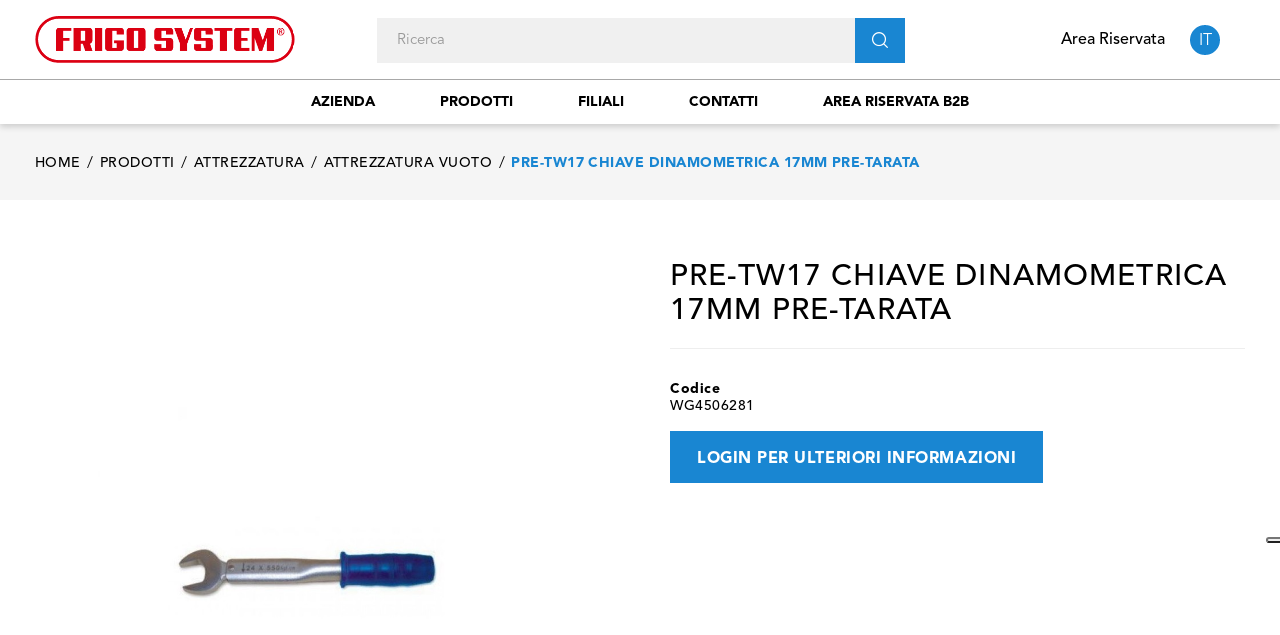

--- FILE ---
content_type: text/html; charset=utf-8
request_url: https://www.frigosystem.com/it/attrezzatura-vuoto/6300-pre-tw17-chiave-dinamometrica17mm-pre-tarata.html
body_size: 14942
content:
<!doctype html>
<html lang="it"  class="default" >

<head>
    
        
  <meta charset="utf-8">


  <meta http-equiv="x-ua-compatible" content="ie=edge">



  <link rel="canonical" href="https://www.frigosystem.com/it/attrezzatura-vuoto/6300-pre-tw17-chiave-dinamometrica17mm-pre-tarata.html">

  <title>PRE-TW17   CHIAVE DINAMOMETRICA 17MM PRE-TARATA - Frigo System S.p.A.</title>
  <meta name="description" content="Refrigerazione industriale e condizionamento. Guarda il nostro prodotto pre-tw17   chiave dinamometrica 17mm pre-tarata.">
  <meta name="keywords" content="">
      
                  <link rel="alternate" href="https://www.frigosystem.com/it/attrezzatura-vuoto/6300-pre-tw17-chiave-dinamometrica17mm-pre-tarata.html" hreflang="it">
                  <link rel="alternate" href="https://www.frigosystem.com/de/vakuum-werkzeuge/6300-pre-tw17-chiave-dinamometrica17mm-pre-tarata.html" hreflang="de-de">
                  <link rel="alternate" href="https://www.frigosystem.com/gb/vacum-tools/6300-pre-tw17-chiave-dinamometrica17mm-pre-tarata.html" hreflang="en-gb">
        



  <meta name="viewport" content="width=device-width, initial-scale=1">



<link rel="apple-touch-icon" sizes="180x180" href="/img/icons/apple-touch-icon.png">
<link rel="icon" type="image/png" sizes="32x32" href="/img/icons/favicon-32x32.png">
<link rel="icon" type="image/png" sizes="194x194" href="/img/icons/favicon-194x194.png">
<link rel="icon" type="image/png" sizes="192x192" href="/img/icons/android-chrome-192x192.png">
<link rel="icon" type="image/png" sizes="16x16" href="/img/icons/favicon-16x16.png">
<link rel="mask-icon" href="/img/icons/safari-pinned-tab.svg" color="#5bbad5">
<meta name="msapplication-TileColor" content="#da532c">
<meta name="msapplication-TileImage" content="/mstile-144x144.png">
<meta name="theme-color" content="#ffffff">
<meta name="mobile-web-app-capable" content="yes">
<meta name="apple-mobile-web-app-capable" content="yes">
<meta name="apple-mobile-web-app-status-bar-style" content="black">
<meta name="apple-mobile-web-app-title" content="Rolos Chicken">


  

    <link rel="stylesheet" href="https://www.frigosystem.com/themes/fourwords/assets/cache/theme-7fe9b9123.css" type="text/css" media="all">



   
                    
                    


  

  <script type="text/javascript">
        var ASPath = "\/modules\/pm_advancedsearch4\/";
        var ASSearchUrl = "https:\/\/www.frigosystem.com\/it\/module\/pm_advancedsearch4\/advancedsearch4";
        var LEO_COOKIE_THEME = "AP_MODULE_PANEL_CONFIG";
        var add_cart_error = "An error occurred while processing your request. Please try again";
        var ajaxsearch = "1";
        var as4_orderBySalesAsc = "Sales: Lower first";
        var as4_orderBySalesDesc = "Sales: Highest first";
        var buttonwishlist_title_add = "Lista dei desideri";
        var buttonwishlist_title_remove = "Rimuovi dalla lista dei desideri";
        var carrelloAjaxController = "https:\/\/www.frigosystem.com\/it\/module\/fwaddtocart\/carrello";
        var enable_dropdown_defaultcart = 1;
        var enable_flycart_effect = 1;
        var enable_notification = 1;
        var height_cart_item = "135";
        var isLogged = false;
        var isPsVersion17 = true;
        var isPsVersion8 = false;
        var leo_search_url = "https:\/\/www.frigosystem.com\/it\/module\/leoproductsearch\/productsearch";
        var leo_token = "ebebc8fb7930764f2807c39e78ba5649";
        var leoproductsearch_static_token = "ebebc8fb7930764f2807c39e78ba5649";
        var leoproductsearch_token = "22157ed54e9359f08176e381e63b39b9";
        var lf_is_gen_rtl = false;
        var lps_show_product_img = "1";
        var lps_show_product_price = "";
        var number_cartitem_display = 3;
        var numpro_display = "10";
        var prestashop = {"cart":{"products":[],"totals":{"total":{"type":"total","label":"Totale","amount":0,"value":"0,00\u00a0\u20ac"},"total_including_tax":{"type":"total","label":"Totale (IVA incl.)","amount":0,"value":"0,00\u00a0\u20ac"},"total_excluding_tax":{"type":"total","label":"Totale (IVA escl.)","amount":0,"value":"0,00\u00a0\u20ac"}},"subtotals":{"products":{"type":"products","label":"Totale parziale","amount":0,"value":"0,00\u00a0\u20ac"},"discounts":null,"shipping":{"type":"shipping","label":"Spedizione","amount":0,"value":"Gratis"},"tax":null},"products_count":0,"summary_string":"0 articoli","vouchers":{"allowed":0,"added":[]},"discounts":[],"minimalPurchase":0,"minimalPurchaseRequired":""},"currency":{"name":"Euro","iso_code":"EUR","iso_code_num":"978","sign":"\u20ac"},"customer":{"lastname":null,"firstname":null,"email":null,"birthday":null,"newsletter":null,"newsletter_date_add":null,"optin":null,"website":null,"company":null,"siret":null,"ape":null,"is_logged":false,"gender":{"type":null,"name":null},"addresses":[]},"language":{"name":"Italiano (Italian)","iso_code":"it","locale":"it-IT","language_code":"it","is_rtl":"0","date_format_lite":"d\/m\/Y","date_format_full":"d\/m\/Y H:i:s","id":1},"page":{"title":"","canonical":null,"meta":{"title":"PRE-TW17   CHIAVE DINAMOMETRICA 17MM PRE-TARATA - Frigo System S.p.A.","description":"Refrigerazione industriale e condizionamento. Guarda il nostro prodotto pre-tw17   chiave dinamometrica 17mm pre-tarata.","keywords":"","robots":"index"},"page_name":"product","body_classes":{"lang-it":true,"lang-rtl":false,"country-IT":true,"currency-EUR":true,"layout-full-width":true,"page-product":true,"tax-display-disabled":true,"product-id-6300":true,"product-PRE-TW17   CHIAVE DINAMOMETRICA 17MM PRE-TARATA":true,"product-id-category-53":true,"product-id-manufacturer-271":true,"product-id-supplier-0":true,"product-available-for-order":true},"admin_notifications":[]},"shop":{"name":"Frigo System S.p.A.","logo":"\/img\/shopfrigosystemcom-logo-1596545541.jpg","stores_icon":"\/img\/logo_stores.png","favicon":"\/img\/favicon.ico"},"urls":{"base_url":"https:\/\/www.frigosystem.com\/","current_url":"https:\/\/www.frigosystem.com\/it\/attrezzatura-vuoto\/6300-pre-tw17-chiave-dinamometrica17mm-pre-tarata.html","shop_domain_url":"https:\/\/www.frigosystem.com","img_ps_url":"https:\/\/www.frigosystem.com\/img\/","img_cat_url":"https:\/\/www.frigosystem.com\/img\/c\/","img_lang_url":"https:\/\/www.frigosystem.com\/img\/l\/","img_prod_url":"https:\/\/www.frigosystem.com\/img\/p\/","img_manu_url":"https:\/\/www.frigosystem.com\/img\/m\/","img_sup_url":"https:\/\/www.frigosystem.com\/img\/su\/","img_ship_url":"https:\/\/www.frigosystem.com\/img\/s\/","img_store_url":"https:\/\/www.frigosystem.com\/img\/st\/","img_col_url":"https:\/\/www.frigosystem.com\/img\/co\/","img_url":"https:\/\/www.frigosystem.com\/themes\/fourwords\/assets\/img\/","css_url":"https:\/\/www.frigosystem.com\/themes\/fourwords\/assets\/css\/","js_url":"https:\/\/www.frigosystem.com\/themes\/fourwords\/assets\/js\/","pic_url":"https:\/\/www.frigosystem.com\/upload\/","pages":{"address":"https:\/\/www.frigosystem.com\/it\/indirizzo","addresses":"https:\/\/www.frigosystem.com\/it\/indirizzi","authentication":"https:\/\/www.frigosystem.com\/it\/login","cart":"https:\/\/www.frigosystem.com\/it\/carrello","category":"https:\/\/www.frigosystem.com\/it\/index.php?controller=category","cms":"https:\/\/www.frigosystem.com\/it\/index.php?controller=cms","contact":"https:\/\/www.frigosystem.com\/it\/contattaci","discount":"https:\/\/www.frigosystem.com\/it\/buoni-sconto","guest_tracking":"https:\/\/www.frigosystem.com\/it\/tracciatura-ospite","history":"https:\/\/www.frigosystem.com\/it\/cronologia-ordini","identity":"https:\/\/www.frigosystem.com\/it\/dati-personali","index":"https:\/\/www.frigosystem.com\/it\/","my_account":"https:\/\/www.frigosystem.com\/it\/account","order_confirmation":"https:\/\/www.frigosystem.com\/it\/conferma-ordine","order_detail":"https:\/\/www.frigosystem.com\/it\/index.php?controller=order-detail","order_follow":"https:\/\/www.frigosystem.com\/it\/segui-ordine","order":"https:\/\/www.frigosystem.com\/it\/ordine","order_return":"https:\/\/www.frigosystem.com\/it\/index.php?controller=order-return","order_slip":"https:\/\/www.frigosystem.com\/it\/buono-ordine","pagenotfound":"https:\/\/www.frigosystem.com\/it\/pagina-non-trovata","password":"https:\/\/www.frigosystem.com\/it\/recupero-password","pdf_invoice":"https:\/\/www.frigosystem.com\/it\/index.php?controller=pdf-invoice","pdf_order_return":"https:\/\/www.frigosystem.com\/it\/index.php?controller=pdf-order-return","pdf_order_slip":"https:\/\/www.frigosystem.com\/it\/index.php?controller=pdf-order-slip","prices_drop":"https:\/\/www.frigosystem.com\/it\/offerte","product":"https:\/\/www.frigosystem.com\/it\/index.php?controller=product","search":"https:\/\/www.frigosystem.com\/it\/ricerca","sitemap":"https:\/\/www.frigosystem.com\/it\/Mappa del sito","stores":"https:\/\/www.frigosystem.com\/it\/filiali","supplier":"https:\/\/www.frigosystem.com\/it\/fornitori","register":"https:\/\/www.frigosystem.com\/it\/login?create_account=1","order_login":"https:\/\/www.frigosystem.com\/it\/ordine?login=1"},"alternative_langs":{"it":"https:\/\/www.frigosystem.com\/it\/attrezzatura-vuoto\/6300-pre-tw17-chiave-dinamometrica17mm-pre-tarata.html","de-de":"https:\/\/www.frigosystem.com\/de\/vakuum-werkzeuge\/6300-pre-tw17-chiave-dinamometrica17mm-pre-tarata.html","en-gb":"https:\/\/www.frigosystem.com\/gb\/vacum-tools\/6300-pre-tw17-chiave-dinamometrica17mm-pre-tarata.html"},"theme_assets":"\/themes\/fourwords\/assets\/","actions":{"logout":"https:\/\/www.frigosystem.com\/it\/?mylogout="},"no_picture_image":{"bySize":{"small_default":{"url":"https:\/\/www.frigosystem.com\/img\/p\/it-default-small_default.jpg","width":98,"height":123},"cart_default":{"url":"https:\/\/www.frigosystem.com\/img\/p\/it-default-cart_default.jpg","width":125,"height":157},"medium_default":{"url":"https:\/\/www.frigosystem.com\/img\/p\/it-default-medium_default.jpg","width":378,"height":472},"home_default":{"url":"https:\/\/www.frigosystem.com\/img\/p\/it-default-home_default.jpg","width":500,"height":500},"large_default":{"url":"https:\/\/www.frigosystem.com\/img\/p\/it-default-large_default.jpg","width":1000,"height":1125}},"small":{"url":"https:\/\/www.frigosystem.com\/img\/p\/it-default-small_default.jpg","width":98,"height":123},"medium":{"url":"https:\/\/www.frigosystem.com\/img\/p\/it-default-medium_default.jpg","width":378,"height":472},"large":{"url":"https:\/\/www.frigosystem.com\/img\/p\/it-default-large_default.jpg","width":1000,"height":1125},"legend":""}},"configuration":{"display_taxes_label":false,"display_prices_tax_incl":true,"is_catalog":false,"show_prices":true,"opt_in":{"partner":false},"quantity_discount":{"type":"discount","label":"Sconto"},"voucher_enabled":0,"return_enabled":0},"field_required":[],"breadcrumb":{"links":[{"title":"Home","url":"https:\/\/www.frigosystem.com\/it\/"},{"title":"Prodotti","url":"https:\/\/www.frigosystem.com\/it\/3-prodotti"},{"title":"Attrezzatura","url":"https:\/\/www.frigosystem.com\/it\/18-attrezzatura"},{"title":"Attrezzatura Vuoto","url":"https:\/\/www.frigosystem.com\/it\/53-attrezzatura-vuoto"},{"title":"PRE-TW17   CHIAVE DINAMOMETRICA 17MM PRE-TARATA","url":"https:\/\/www.frigosystem.com\/it\/attrezzatura-vuoto\/6300-pre-tw17-chiave-dinamometrica17mm-pre-tarata.html"}],"count":5},"link":{"protocol_link":"https:\/\/","protocol_content":"https:\/\/"},"time":1769426824,"static_token":"ebebc8fb7930764f2807c39e78ba5649","token":"22157ed54e9359f08176e381e63b39b9"};
        var recaptchaContactForm = "0";
        var recaptchaDataSiteKey = "6Lc4bnopAAAAAGXaeAqRT3_3PgSTq3aklLpknnAI";
        var recaptchaLoginForm = "0";
        var recaptchaRegistrationForm = "1";
        var recaptchaType = "1";
        var recaptchaVersion = "v3";
        var show_popup = 1;
        var txt_not_found = "No products found";
        var type_dropdown_defaultcart = "dropdown";
        var type_flycart_effect = "fade";
        var width_cart_item = "265";
        var wishlist_add = "Il prodotto \u00e8 stato aggiunto alla lista dei desideri";
        var wishlist_cancel_txt = "Annulla";
        var wishlist_confirm_del_txt = "Elimina l'elemento selezionato?";
        var wishlist_del_default_txt = "Impossibile eliminare lista dei desideri di default";
        var wishlist_email_txt = "E-mail";
        var wishlist_loggin_required = "Devi essere registrato per gestire la lista dei desideri";
        var wishlist_ok_txt = "Ok";
        var wishlist_quantity_required = "\u00c8 necessario inserire una quantit\u00e0";
        var wishlist_remove = "Il prodotto \u00e8 stato rimosso dalla lista dei desideri";
        var wishlist_reset_txt = "Reimposta";
        var wishlist_send_txt = "Inviare";
        var wishlist_send_wishlist_txt = "Invia lista dei desideri";
        var wishlist_url = "https:\/\/www.frigosystem.com\/it\/module\/leofeature\/mywishlist";
        var wishlist_viewwishlist = "Visualizza la lista dei desideri";
      </script>
<script type="text/javascript">
	var choosefile_text = "Scegli file";
	var turnoff_popup_text = "Do not show this popup again";
	
	var size_item_quickview = 82;
	var style_scroll_quickview = 'vertical';
	
	var size_item_page = 113;
	var style_scroll_page = 'horizontal';
	
	var size_item_quickview_attr = 101;	
	var style_scroll_quickview_attr = 'vertical';
	
	var size_item_popup = 160;
	var style_scroll_popup = 'vertical';
</script>


  <script type="text/javascript">
	
	var FancyboxI18nClose = "Vicino";
	var FancyboxI18nNext = "Il prossimo";
	var FancyboxI18nPrev = "Precedente";
	var current_link = "http://www.frigosystem.com/it/";		
	var currentURL = window.location;
	currentURL = String(currentURL);
	currentURL = currentURL.replace("https://","").replace("http://","").replace("www.","").replace( /#\w*/, "" );
	current_link = current_link.replace("https://","").replace("http://","").replace("www.","");
	var text_warning_select_txt = "Seleziona una da rimuovere?";
	var text_confirm_remove_txt = "Sei sicuro di voler rimuovere le fila piè di pagina?";
	var close_bt_txt = "Vicino";
	var list_menu = [];
	var list_menu_tmp = {};
	var list_tab = [];
	var isHomeMenu = 0;
	
</script><!-- @file modules\appagebuilder\views\templates\hook\header -->

<script>
    /**
     * List functions will run when document.ready()
     */
    var ap_list_functions = [];
    /**
     * List functions will run when window.load()
     */
    var ap_list_functions_loaded = [];

    /**
     * List functions will run when document.ready() for theme
     */
    
    var products_list_functions = [];
</script>


<script type='text/javascript'>
    var leoOption = {
        category_qty:0,
        product_list_image:0,
        product_one_img:1,
        productCdown: 0,
        productColor: 0,
        homeWidth: 500,
        homeheight: 500,
	}

    ap_list_functions.push(function(){
        if (typeof $.LeoCustomAjax !== "undefined" && $.isFunction($.LeoCustomAjax)) {
            var leoCustomAjax = new $.LeoCustomAjax();
            leoCustomAjax.processAjax();
        }
    });
</script>
<script type="text/javascript">
var _iub = _iub || [];
_iub.csConfiguration = {"askConsentAtCookiePolicyUpdate":true,"countryDetection":true,"enableFadp":true,"enableLgpd":true,"enableUspr":true,"floatingPreferencesButtonDisplay":"anchored-center-right","perPurposeConsent":true,"siteId":2603445,"whitelabel":false,"cookiePolicyId":34607353,"banner":{"acceptButtonColor":"#1986d2","acceptButtonDisplay":true,"closeButtonRejects":true,"customizeButtonCaptionColor":"#000000","customizeButtonColor":"#dddddd","customizeButtonDisplay":true,"explicitWithdrawal":true,"listPurposes":true,"position":"float-bottom-center","rejectButtonColor":"#1986d2","rejectButtonDisplay":true}};
_iub.csLangConfiguration = {"it":{"cookiePolicyId":34607353},"en-GB":{"cookiePolicyId":85729675},"de":{"cookiePolicyId":18107390}};
</script>
<script type="text/javascript" src="//cs.iubenda.com/sync/2603445.js"></script>
<script type="text/javascript" src="//cdn.iubenda.com/cs/gpp/stub.js"></script>
<script type="text/javascript" src="//cdn.iubenda.com/cs/iubenda_cs.js" charset="UTF-8" async></script>
			<script type='text/javascript'>
				var iCallback = function(){};

				if('callback' in _iub.csConfiguration) {
					if('onConsentGiven' in _iub.csConfiguration.callback) iCallback = _iub.csConfiguration.callback.onConsentGiven;

					_iub.csConfiguration.callback.onConsentGiven = function() {
						iCallback();

						jQuery('noscript._no_script_iub').each(function (a, b) { var el = jQuery(b); el.after(el.html()); });
					};
				};
			</script>





    <!-- Global site tag (gtag.js) - Google Analytics -->
    <script async src="https://www.googletagmanager.com/gtag/js?id=G-QVYM1C6MH1"></script>
    <script>
        window.dataLayer = window.dataLayer || [];
        function gtag(){dataLayer.push(arguments);}
        gtag('js', new Date());

        gtag('config', 'G-QVYM1C6MH1');
    </script>

    
  <meta property="og:type" content="product">
  <meta property="og:url" content="https://www.frigosystem.com/it/attrezzatura-vuoto/6300-pre-tw17-chiave-dinamometrica17mm-pre-tarata.html">
  <meta property="og:title" content="PRE-TW17   CHIAVE DINAMOMETRICA 17MM PRE-TARATA - Frigo System S.p.A.">
  <meta property="og:site_name" content="Frigo System S.p.A.">
  <meta property="og:description" content="Refrigerazione industriale e condizionamento. Guarda il nostro prodotto pre-tw17   chiave dinamometrica 17mm pre-tarata.">
  <meta property="og:image" content="https://www.frigosystem.com/188544-large_default/pre-tw17-chiave-dinamometrica17mm-pre-tarata.jpg">
      <meta property="product:pretax_price:amount" content="88.47">
    <meta property="product:pretax_price:currency" content="EUR">
    <meta property="product:price:amount" content="107.93">
    <meta property="product:price:currency" content="EUR">
    
</head>

<body id="product" class="lang-it country-it currency-eur layout-full-width page-product tax-display-disabled product-id-6300 product-pre-tw17-chiave-dinamometrica-17mm-pre-tarata product-id-category-53 product-id-manufacturer-271 product-id-supplier-0 product-available-for-order  keep-header ">


    


<main id="page">
    
            
    <header id="header">
        <div class="header-container">
            
                
  <div class="header-banner">
          <div class="container">
              <div class="inner"></div>
          </div>
        </div>



  <nav class="header-nav">
    <div class="topnav">
            <div class="container">
              <div class="inner"></div>
            </div>
          </div>
    <div class="bottomnav">
              <div class="container">
              <div class="inner"></div>
              </div>
          </div>
  </nav>



  <div class="header-top">
          <div class="inner"><!-- @file modules\appagebuilder\views\templates\hook\ApRow -->
<div class="wrapper"      >
	 <div class="container">
    <div        class="row box-top hidden-lg-up ApRow  has-bg bg-boxed"
	        data-bg=" no-repeat"                style="background: no-repeat;"        >
                                            <!-- @file modules\appagebuilder\views\templates\hook\ApColumn -->
<div    class="col-xl-3 col-lg-3 col-md-12 col-sm-12 col-xs-12 col-sp-12  ApColumn "
	    >
                    <!-- @file modules\appagebuilder\views\templates\hook\ApGenCode -->

	<a href="https://www.frigosystem.com/"><img class="logo img-fluid" src="/img/shopfrigosystemcom-logo-1596545541.jpg" alt="Frigo System S.p.A."></a>

    </div><!-- @file modules\appagebuilder\views\templates\hook\ApColumn -->
<div    class="col-xl-9 col-lg-9 col-md-12 col-sm-12 col-xs-12 col-sp-12 search-mobile mobile-header ApColumn "
	    >
                    <!-- @file modules\appagebuilder\views\templates\hook\ApModule -->
<!-- @file modules\appagebuilder\views\templates\hook\ApModule -->
<div class="language-selector-wrapper dropdown js-dropdown popup-over" id="language-selector-label">
    <a class="popup-title" href="javascript:void(0)" data-toggle="dropdown" title="Language" aria-label="Elenco a cascata lingue">
                <span>
            it
        </span>
            </a>
    <ul class="dropdown-menu popup-content link language-selector" aria-labelledby="language-selector-label">
                    <li  class="current" >
                <a href="https://www.frigosystem.com/it/attrezzatura-vuoto/6300-pre-tw17-chiave-dinamometrica17mm-pre-tarata.html" class="dropdown-item" data-iso-code="it">
                    <img src="https://www.frigosystem.com/img/l/1.jpg" alt="it" width="16" height="11" />
                    Italiano
                </a>
            </li>
                    <li >
                <a href="https://www.frigosystem.com/de/vakuum-werkzeuge/6300-pre-tw17-chiave-dinamometrica17mm-pre-tarata.html" class="dropdown-item" data-iso-code="de">
                    <img src="https://www.frigosystem.com/img/l/2.jpg" alt="de" width="16" height="11" />
                    Deutsch
                </a>
            </li>
                    <li >
                <a href="https://www.frigosystem.com/gb/vacum-tools/6300-pre-tw17-chiave-dinamometrica17mm-pre-tarata.html" class="dropdown-item" data-iso-code="gb">
                    <img src="https://www.frigosystem.com/img/l/3.jpg" alt="gb" width="16" height="11" />
                    English
                </a>
            </li>
            </ul>
</div><!-- @file modules\appagebuilder\views\templates\hook\ApModule -->
<!-- Block languages module -->
<div id="leo_block_top" class="popup-over e-scale float-md-right">
    <a href="javascript:void(0)" data-toggle="dropdown" class="popup-title hidden-sm-down">
        Area Riservata
    </a>
    <a href="javascript:void(0)" data-toggle="dropdown" class="popup-title hidden-md-up">
        <span class="material-icons">
            person
        </span>
    </a>
    <div class="popup-content">
        <div class="row">
                                        <div class="col-xs-12">
                                    <div class="useinfo-selector">
                        <ul class="user-info">
                                                            <li>
                                    <a
                                            class="signin"
                                            href="https://www.frigosystem.com/it/account"
                                            title="Log in to your customer account"
                                            rel="nofollow"
                                    >
                                        <i class="material-icons">&#xE88D;</i>
                                        <span>Entra</span>
                                    </a>
                                </li>
                                                                                                            </ul>
                    </div>
                            </div>
        </div>

    </div>
</div>

<!-- /Block languages module -->
<!-- @file modules\appagebuilder\views\templates\hook\ApSlideShow -->
<div id="memgamenu-form_6314097175998548" class="ApMegamenu">
			    <nav data-megamenu-id="6314097175998548" class="leo-megamenu cavas_menu navbar navbar-default enable-canvas " role="navigation">
        <!-- Brand and toggle get grouped for better mobile display -->
        <div class="navbar-header">
            <button type="button" class="navbar-toggler hidden-lg-up" data-toggle="collapse" data-target=".megamenu-off-canvas-6314097175998548">
                <span class="sr-only">navigazione Toggle</span>
                &#9776;
                <!--
                <span class="icon-bar"></span>
                <span class="icon-bar"></span>
                <span class="icon-bar"></span>
                -->
            </button>
        </div>
        <!-- Collect the nav links, forms, and other content for toggling -->
                <div class="leo-top-menu collapse navbar-toggleable-md megamenu-off-canvas megamenu-off-canvas-6314097175998548"><ul class="nav navbar-nav megamenu horizontal"><li data-menu-type="cms" class="nav-item   " ><a href="https://www.frigosystem.com/it/content/4-azienda" target="_self" class="nav-link has-category"><span class="menu-title">Azienda</span></a></li><li data-menu-type="category" class="nav-item   " ><a href="https://www.frigosystem.com/it/3-prodotti" target="_self" class="nav-link has-category"><span class="menu-title">Prodotti</span></a></li><li data-menu-type="controller" class="nav-item   " ><a href="https://www.frigosystem.com/it/filiali" target="_self" class="nav-link has-category"><span class="menu-title">Filiali</span></a></li><li data-menu-type="controller" class="nav-item   " ><a href="https://www.frigosystem.com/it/contattaci" target="_self" class="nav-link has-category"><span class="menu-title">Contatti</span></a></li><li data-menu-type="url" class="nav-item   " ><a href="https://b2b.frigosystem.com" target="_blank" class="nav-link has-category"><span class="menu-title">Area riservata b2b</span></a></li></ul></div>
    </nav>
    <script type="text/javascript">
        // <![CDATA[
        // var type="horizontal";
        // checkActiveLink();
        // checkTarget();
        list_menu_tmp.id = '6314097175998548';
        list_menu_tmp.type = 'horizontal';
        // ]]>
        
                
        // offCanvas();
        // var show_cavas = 1;
        // console.log('testaaa');
        // console.log(show_cavas);
        list_menu_tmp.show_cavas =1;

        
                
        list_menu_tmp.list_tab = list_tab;
        list_menu.push(list_menu_tmp);
        list_menu_tmp = {};
        list_tab = {};
        
    </script>
	</div>

    </div>            </div>
</div>
</div>
<!-- @file modules\appagebuilder\views\templates\hook\ApRow -->
<div class="wrapper"      >
	 <div class="container">
    <div        class="row box-top hidden-md-down ApRow  has-bg bg-boxed"
	        data-bg=" no-repeat"                style="background: no-repeat;"        >
                                            <!-- @file modules\appagebuilder\views\templates\hook\ApColumn -->
<div    class="col-xl-3 col-lg-3 col-md-12 col-sm-12 col-xs-12 col-sp-12  ApColumn "
	    >
                    <!-- @file modules\appagebuilder\views\templates\hook\ApGenCode -->

	<a href="https://www.frigosystem.com/"><img class="logo img-fluid" src="/img/shopfrigosystemcom-logo-1596545541.jpg" alt="Frigo System S.p.A."></a>

    </div><!-- @file modules\appagebuilder\views\templates\hook\ApColumn -->
<div    class="col-xl-6 col-lg-6 col-md-2 col-sm-2 col-xs-2 col-sp-2 search-desktop desktop-header ApColumn "
	    >
                    <!-- @file modules\appagebuilder\views\templates\hook\ApModule -->


<!-- Block search module -->
<div id="leo_search_block_top" class="block exclusive search-by-category">
    <h4 class="title_block">Ricerca</h4>
    <form method="get" action="https://www.frigosystem.com/it/index.php?controller=productsearch" id="leosearchtopbox">
        <input type="hidden" name="fc" value="module" />
        <input type="hidden" name="module" value="leoproductsearch" />
        <input type="hidden" name="controller" value="productsearch" />
        <input type="hidden" name="leoproductsearch_static_token" value="ebebc8fb7930764f2807c39e78ba5649"/>
                <label>Prodotti della ricerca:</label>
        <div class="block_content clearfix leoproductsearch-content">
            <div class="list-cate-wrapper">
                <input id="leosearchtop-cate-id" name="cate" value="" type="hidden">
                <a id="dropdownListCateTop" class="select-title" rel="nofollow" data-toggle="dropdown" aria-haspopup="true" aria-expanded="false">
                    <span>Tutte le categorie</span>
                    <i class="material-icons pull-xs-right">keyboard_arrow_down</i>
                </a>
                <div class="list-cate dropdown-menu" aria-labelledby="dropdownListCateTop">
                    <a href="#" data-cate-id="" data-cate-name="Tutte le categorie" class="cate-item active" >Tutte le categorie</a>
                    <a href="#" data-cate-id="2" data-cate-name="Home" class="cate-item cate-level-1" >Home</a>
                    
    <a href="#" data-cate-id="3" data-cate-name="Prodotti" class="cate-item cate-level-2" >--Prodotti</a>
    <a href="#" data-cate-id="104" data-cate-name="Impianti configurati" class="cate-item cate-level-3" >---Impianti configurati</a>
    <a href="#" data-cate-id="103" data-cate-name="Impianti per celle frigo" class="cate-item cate-level-4" >----Impianti per celle frigo</a>
    <a href="#" data-cate-id="9" data-cate-name="Compressori" class="cate-item cate-level-3" >---Compressori</a>
    <a href="#" data-cate-id="36" data-cate-name="Compressori Ermetici" class="cate-item cate-level-4" >----Compressori Ermetici</a>
    <a href="#" data-cate-id="40" data-cate-name="Compressori Semiermiemretici" class="cate-item cate-level-4" >----Compressori Semiermiemretici</a>
    <a href="#" data-cate-id="93" data-cate-name="Compressori Scroll" class="cate-item cate-level-4" >----Compressori Scroll</a>
    <a href="#" data-cate-id="66" data-cate-name="Ricambi Compressori" class="cate-item cate-level-4" >----Ricambi Compressori</a>
    <a href="#" data-cate-id="67" data-cate-name="Accessori Elettrici" class="cate-item cate-level-4" >----Accessori Elettrici</a>
    <a href="#" data-cate-id="10" data-cate-name="Unità motocondensanti" class="cate-item cate-level-3" >---Unità motocondensanti</a>
    <a href="#" data-cate-id="64" data-cate-name="Unità Semiermetiche" class="cate-item cate-level-4" >----Unità Semiermetiche</a>
    <a href="#" data-cate-id="82" data-cate-name="Unità Ermetiche" class="cate-item cate-level-4" >----Unità Ermetiche</a>
    <a href="#" data-cate-id="101" data-cate-name="Unità insonorizzate" class="cate-item cate-level-4" >----Unità insonorizzate</a>
    <a href="#" data-cate-id="89" data-cate-name="Monoblocchi - Split" class="cate-item cate-level-4" >----Monoblocchi - Split</a>
    <a href="#" data-cate-id="11" data-cate-name="Scambiatori di calore e ventilazione" class="cate-item cate-level-3" >---Scambiatori di calore e ventilazione</a>
    <a href="#" data-cate-id="70" data-cate-name="Evaporat. Ventilati" class="cate-item cate-level-4" >----Evaporat. Ventilati</a>
    <a href="#" data-cate-id="72" data-cate-name="Condensatori ad aria" class="cate-item cate-level-4" >----Condensatori ad aria</a>
    <a href="#" data-cate-id="73" data-cate-name="Condensatori aria remoti" class="cate-item cate-level-4" >----Condensatori aria remoti</a>
    <a href="#" data-cate-id="79" data-cate-name="Condensatori ad acqua" class="cate-item cate-level-4" >----Condensatori ad acqua</a>
    <a href="#" data-cate-id="90" data-cate-name="Evaporatori Statici" class="cate-item cate-level-4" >----Evaporatori Statici</a>
    <a href="#" data-cate-id="55" data-cate-name="Motoventilat.-Motori" class="cate-item cate-level-4" >----Motoventilat.-Motori</a>
    <a href="#" data-cate-id="56" data-cate-name="Ventole + Staffe e" class="cate-item cate-level-4" >----Ventole + Staffe e</a>
    <a href="#" data-cate-id="71" data-cate-name="Resistenze Elettr." class="cate-item cate-level-4" >----Resistenze Elettr.</a>
    <a href="#" data-cate-id="77" data-cate-name="Scambiatori calore -" class="cate-item cate-level-4" >----Scambiatori calore -</a>
    <a href="#" data-cate-id="12" data-cate-name="Componenti frigoriferi" class="cate-item cate-level-3" >---Componenti frigoriferi</a>
    <a href="#" data-cate-id="25" data-cate-name="Valvole espansione" class="cate-item cate-level-4" >----Valvole espansione</a>
    <a href="#" data-cate-id="30" data-cate-name="Filtri" class="cate-item cate-level-4" >----Filtri</a>
    <a href="#" data-cate-id="46" data-cate-name="Indicatori Liquido e umidita" class="cate-item cate-level-4" >----Indicatori Liquido e umidita</a>
    <a href="#" data-cate-id="28" data-cate-name="Valvola Elettromagnetica" class="cate-item cate-level-4" >----Valvola Elettromagnetica</a>
    <a href="#" data-cate-id="26" data-cate-name="Valvole Pressostat." class="cate-item cate-level-4" >----Valvole Pressostat.</a>
    <a href="#" data-cate-id="27" data-cate-name="Valvole Regolatr. di" class="cate-item cate-level-4" >----Valvole Regolatr. di</a>
    <a href="#" data-cate-id="59" data-cate-name="Valvole di Ritegno" class="cate-item cate-level-4" >----Valvole di Ritegno</a>
    <a href="#" data-cate-id="48" data-cate-name="Ricevitori liquido" class="cate-item cate-level-4" >----Ricevitori liquido</a>
    <a href="#" data-cate-id="58" data-cate-name="Valvole di Sicurezza" class="cate-item cate-level-4" >----Valvole di Sicurezza</a>
    <a href="#" data-cate-id="47" data-cate-name="Separatori liquido" class="cate-item cate-level-4" >----Separatori liquido</a>
    <a href="#" data-cate-id="95" data-cate-name="Accessori olio" class="cate-item cate-level-4" >----Accessori olio</a>
    <a href="#" data-cate-id="45" data-cate-name="Ricambi Access.Frigo" class="cate-item cate-level-4" >----Ricambi Access.Frigo</a>
    <a href="#" data-cate-id="13" data-cate-name="Condizionatori e pompe di calore" class="cate-item cate-level-3" >---Condizionatori e pompe di calore</a>
    <a href="#" data-cate-id="22" data-cate-name="Condizionatori e Pom" class="cate-item cate-level-4" >----Condizionatori e Pom</a>
    <a href="#" data-cate-id="50" data-cate-name="Accessori clima" class="cate-item cate-level-4" >----Accessori clima</a>
    <a href="#" data-cate-id="14" data-cate-name="Materiale per il montaggio" class="cate-item cate-level-3" >---Materiale per il montaggio</a>
    <a href="#" data-cate-id="33" data-cate-name="Antivibranti + Gomax + Muffler" class="cate-item cate-level-4" >----Antivibranti + Gomax + Muffler</a>
    <a href="#" data-cate-id="34" data-cate-name="Tubi+lastre isolante" class="cate-item cate-level-4" >----Tubi+lastre isolante</a>
    <a href="#" data-cate-id="35" data-cate-name="Tubo e capillari rame" class="cate-item cate-level-4" >----Tubo e capillari rame</a>
    <a href="#" data-cate-id="39" data-cate-name="Raccorderia rame" class="cate-item cate-level-4" >----Raccorderia rame</a>
    <a href="#" data-cate-id="44" data-cate-name="Raccorderia ottone e" class="cate-item cate-level-4" >----Raccorderia ottone e</a>
    <a href="#" data-cate-id="84" data-cate-name="Leghe Saldanti e" class="cate-item cate-level-4" >----Leghe Saldanti e</a>
    <a href="#" data-cate-id="51" data-cate-name="Staffe / Cerniere / Collari" class="cate-item cate-level-4" >----Staffe / Cerniere / Collari</a>
    <a href="#" data-cate-id="100" data-cate-name="Sistemi Fiss. Tubi" class="cate-item cate-level-4" >----Sistemi Fiss. Tubi</a>
    <a href="#" data-cate-id="60" data-cate-name="Rubinetteria ottone" class="cate-item cate-level-4" >----Rubinetteria ottone</a>
    <a href="#" data-cate-id="15" data-cate-name="Strumenti di misura e controllo" class="cate-item cate-level-3" >---Strumenti di misura e controllo</a>
    <a href="#" data-cate-id="23" data-cate-name="Regolatori" class="cate-item cate-level-4" >----Regolatori</a>
    <a href="#" data-cate-id="24" data-cate-name="Termometri" class="cate-item cate-level-4" >----Termometri</a>
    <a href="#" data-cate-id="52" data-cate-name="Interrutori orari" class="cate-item cate-level-4" >----Interrutori orari</a>
    <a href="#" data-cate-id="57" data-cate-name="Quadri elettrici" class="cate-item cate-level-4" >----Quadri elettrici</a>
    <a href="#" data-cate-id="76" data-cate-name="Sonde" class="cate-item cate-level-4" >----Sonde</a>
    <a href="#" data-cate-id="92" data-cate-name="Registratori Temper." class="cate-item cate-level-4" >----Registratori Temper.</a>
    <a href="#" data-cate-id="29" data-cate-name="Pressost.  Meccanici" class="cate-item cate-level-4" >----Pressost.  Meccanici</a>
    <a href="#" data-cate-id="98" data-cate-name="Regolatori velocita" class="cate-item cate-level-4" >----Regolatori velocita</a>
    <a href="#" data-cate-id="99" data-cate-name="Flussostati" class="cate-item cate-level-4" >----Flussostati</a>
    <a href="#" data-cate-id="16" data-cate-name="Refrigerante, oli e glicole" class="cate-item cate-level-3" >---Refrigerante, oli e glicole</a>
    <a href="#" data-cate-id="88" data-cate-name="Gas Refrigeranti" class="cate-item cate-level-4" >----Gas Refrigeranti</a>
    <a href="#" data-cate-id="74" data-cate-name="Olio" class="cate-item cate-level-4" >----Olio</a>
    <a href="#" data-cate-id="17" data-cate-name="Celle frigo e accessori" class="cate-item cate-level-3" >---Celle frigo e accessori</a>
    <a href="#" data-cate-id="81" data-cate-name="Porte Cella e maniglie" class="cate-item cate-level-4" >----Porte Cella e maniglie</a>
    <a href="#" data-cate-id="102" data-cate-name="Valvole Compensaz." class="cate-item cate-level-4" >----Valvole Compensaz.</a>
    <a href="#" data-cate-id="18" data-cate-name="Attrezzatura" class="cate-item cate-level-3" >---Attrezzatura</a>
    <a href="#" data-cate-id="38" data-cate-name="Attrezz. Lavorazione" class="cate-item cate-level-4" >----Attrezz. Lavorazione</a>
    <a href="#" data-cate-id="54" data-cate-name="Attrezzatura x Salda" class="cate-item cate-level-4" >----Attrezzatura x Salda</a>
    <a href="#" data-cate-id="53" data-cate-name="Attrezzatura Vuoto" class="cate-item cate-level-4" >----Attrezzatura Vuoto</a>
    <a href="#" data-cate-id="63" data-cate-name="Strumentaz. varia" class="cate-item cate-level-4" >----Strumentaz. varia</a>
    <a href="#" data-cate-id="19" data-cate-name="Gastronomia" class="cate-item cate-level-3" >---Gastronomia</a>
    <a href="#" data-cate-id="87" data-cate-name="Sportelli+cassetti+" class="cate-item cate-level-4" >----Sportelli+cassetti+</a>
    <a href="#" data-cate-id="20" data-cate-name="Materiali per la pulizia e prodotti chimici" class="cate-item cate-level-3" >---Materiali per la pulizia e prodotti chimici</a>
    <a href="#" data-cate-id="49" data-cate-name="Acidi vari" class="cate-item cate-level-4" >----Acidi vari</a>
    
                </div>
            </div>
            <div class="leoproductsearch-result">
                <div class="leoproductsearch-loading cssload-speeding-wheel"></div>
                <input class="search_query form-control grey" type="text" autocomplete="off" id="leo_search_query_top" name="search_query" value="" placeholder="Ricerca"/>
            </div>
            <button type="submit" id="leo_search_top_button" class="btn btn-default button button-small"><span><i class="material-icons search">search</i></span></button>
        </div>
    </form>
</div>
<script type="text/javascript">
    var blocksearch_type = 'top';
</script>
<!-- /Block search module -->

    </div><!-- @file modules\appagebuilder\views\templates\hook\ApColumn -->
<div    class="col-xl-3 col-lg-3 col-md-12 col-sm-12 col-xs-12 col-sp-12  ApColumn "
	    >
                    <!-- @file modules\appagebuilder\views\templates\hook\ApModule -->
<!-- @file modules\appagebuilder\views\templates\hook\ApModule -->
<div class="language-selector-wrapper dropdown js-dropdown popup-over" id="language-selector-label">
    <a class="popup-title" href="javascript:void(0)" data-toggle="dropdown" title="Language" aria-label="Elenco a cascata lingue">
                <span>
            it
        </span>
            </a>
    <ul class="dropdown-menu popup-content link language-selector" aria-labelledby="language-selector-label">
                    <li  class="current" >
                <a href="https://www.frigosystem.com/it/attrezzatura-vuoto/6300-pre-tw17-chiave-dinamometrica17mm-pre-tarata.html" class="dropdown-item" data-iso-code="it">
                    <img src="https://www.frigosystem.com/img/l/1.jpg" alt="it" width="16" height="11" />
                    Italiano
                </a>
            </li>
                    <li >
                <a href="https://www.frigosystem.com/de/vakuum-werkzeuge/6300-pre-tw17-chiave-dinamometrica17mm-pre-tarata.html" class="dropdown-item" data-iso-code="de">
                    <img src="https://www.frigosystem.com/img/l/2.jpg" alt="de" width="16" height="11" />
                    Deutsch
                </a>
            </li>
                    <li >
                <a href="https://www.frigosystem.com/gb/vacum-tools/6300-pre-tw17-chiave-dinamometrica17mm-pre-tarata.html" class="dropdown-item" data-iso-code="gb">
                    <img src="https://www.frigosystem.com/img/l/3.jpg" alt="gb" width="16" height="11" />
                    English
                </a>
            </li>
            </ul>
</div><!-- @file modules\appagebuilder\views\templates\hook\ApModule -->
<!-- Block languages module -->
<div id="leo_block_top" class="popup-over e-scale float-md-right">
    <a href="javascript:void(0)" data-toggle="dropdown" class="popup-title hidden-sm-down">
        Area Riservata
    </a>
    <a href="javascript:void(0)" data-toggle="dropdown" class="popup-title hidden-md-up">
        <span class="material-icons">
            person
        </span>
    </a>
    <div class="popup-content">
        <div class="row">
                                        <div class="col-xs-12">
                                    <div class="useinfo-selector">
                        <ul class="user-info">
                                                            <li>
                                    <a
                                            class="signin"
                                            href="https://www.frigosystem.com/it/account"
                                            title="Log in to your customer account"
                                            rel="nofollow"
                                    >
                                        <i class="material-icons">&#xE88D;</i>
                                        <span>Entra</span>
                                    </a>
                                </li>
                                                                                                            </ul>
                    </div>
                            </div>
        </div>

    </div>
</div>

<!-- /Block languages module -->

    </div>            </div>
</div>
</div>
<!-- @file modules\appagebuilder\views\templates\hook\ApRow -->
    <div        class="row hidden-md-down ApRow  has-bg bg-boxed"
	        data-bg=" no-repeat"                style="background: no-repeat;"        >
                                            <!-- @file modules\appagebuilder\views\templates\hook\ApColumn -->
<div    class="col-xl-12 col-lg-12 col-md-12 col-sm-12 col-xs-12 col-sp-12  ApColumn "
	    >
                    <!-- @file modules\appagebuilder\views\templates\hook\ApSlideShow -->
<div id="memgamenu-form_6123689038917702" class="ApMegamenu">
			    <nav data-megamenu-id="6123689038917702" class="leo-megamenu cavas_menu navbar navbar-default enable-canvas " role="navigation">
        <!-- Brand and toggle get grouped for better mobile display -->
        <div class="navbar-header">
            <button type="button" class="navbar-toggler hidden-lg-up" data-toggle="collapse" data-target=".megamenu-off-canvas-6123689038917702">
                <span class="sr-only">navigazione Toggle</span>
                &#9776;
                <!--
                <span class="icon-bar"></span>
                <span class="icon-bar"></span>
                <span class="icon-bar"></span>
                -->
            </button>
        </div>
        <!-- Collect the nav links, forms, and other content for toggling -->
                <div class="leo-top-menu collapse navbar-toggleable-md megamenu-off-canvas megamenu-off-canvas-6123689038917702"><ul class="nav navbar-nav megamenu horizontal"><li data-menu-type="cms" class="nav-item   " ><a href="https://www.frigosystem.com/it/content/4-azienda" target="_self" class="nav-link has-category"><span class="menu-title">Azienda</span></a></li><li data-menu-type="category" class="nav-item   " ><a href="https://www.frigosystem.com/it/3-prodotti" target="_self" class="nav-link has-category"><span class="menu-title">Prodotti</span></a></li><li data-menu-type="controller" class="nav-item   " ><a href="https://www.frigosystem.com/it/filiali" target="_self" class="nav-link has-category"><span class="menu-title">Filiali</span></a></li><li data-menu-type="controller" class="nav-item   " ><a href="https://www.frigosystem.com/it/contattaci" target="_self" class="nav-link has-category"><span class="menu-title">Contatti</span></a></li><li data-menu-type="url" class="nav-item   " ><a href="https://b2b.frigosystem.com" target="_blank" class="nav-link has-category"><span class="menu-title">Area riservata b2b</span></a></li></ul></div>
    </nav>
    <script type="text/javascript">
        // <![CDATA[
        // var type="horizontal";
        // checkActiveLink();
        // checkTarget();
        list_menu_tmp.id = '6123689038917702';
        list_menu_tmp.type = 'horizontal';
        // ]]>
        
                
        // offCanvas();
        // var show_cavas = 1;
        // console.log('testaaa');
        // console.log(show_cavas);
        list_menu_tmp.show_cavas =1;

        
                
        list_menu_tmp.list_tab = list_tab;
        list_menu.push(list_menu_tmp);
        list_menu_tmp = {};
        list_tab = {};
        
    </script>
	</div>

    </div>            </div>
</div>
          </div>
  
            
        </div>
    </header>
    
        
<aside id="notifications">
  <div class="container">
    
    
    
      </div>
</aside>
    
    <section id="wrapper">
        
        
            <div class="container">
                <nav data-depth="5" class="breadcrumb">
  <ol itemscope itemtype="http://schema.org/BreadcrumbList">
    
              
          <li itemprop="itemListElement" itemscope itemtype="http://schema.org/ListItem">
            <a itemprop="item" href="https://www.frigosystem.com/it/">
              <span itemprop="name">Home</span>
            </a>
            <meta itemprop="position" content="1">
          </li>
        
              
          <li itemprop="itemListElement" itemscope itemtype="http://schema.org/ListItem">
            <a itemprop="item" href="https://www.frigosystem.com/it/3-prodotti">
              <span itemprop="name">Prodotti</span>
            </a>
            <meta itemprop="position" content="2">
          </li>
        
              
          <li itemprop="itemListElement" itemscope itemtype="http://schema.org/ListItem">
            <a itemprop="item" href="https://www.frigosystem.com/it/18-attrezzatura">
              <span itemprop="name">Attrezzatura</span>
            </a>
            <meta itemprop="position" content="3">
          </li>
        
              
          <li itemprop="itemListElement" itemscope itemtype="http://schema.org/ListItem">
            <a itemprop="item" href="https://www.frigosystem.com/it/53-attrezzatura-vuoto">
              <span itemprop="name">Attrezzatura Vuoto</span>
            </a>
            <meta itemprop="position" content="4">
          </li>
        
              
          <li itemprop="itemListElement" itemscope itemtype="http://schema.org/ListItem">
            <a itemprop="item" href="https://www.frigosystem.com/it/attrezzatura-vuoto/6300-pre-tw17-chiave-dinamometrica17mm-pre-tarata.html">
              <span itemprop="name">PRE-TW17   CHIAVE DINAMOMETRICA 17MM PRE-TARATA</span>
            </a>
            <meta itemprop="position" content="5">
          </li>
        
          
  </ol>
</nav>
            </div>
        
                <div class="container">
                        <div class="row">
                

                
  <div id="content-wrapper" class="col-lg-12 col-xs-12">
    
    

      
<section id="main" class="product-detail product-image-thumbs-left product-image-thumbs product-thumbs-left" itemscope itemtype="https://schema.org/Product">
  <meta itemprop="url" content="https://www.frigosystem.com/it/attrezzatura-vuoto/6300-pre-tw17-chiave-dinamometrica17mm-pre-tarata.html"><div class="row"><div class="col-md-6 col-lg-6 col-xl-6 col-sm-12 col-xs-12 col-sp-12">


  <section class="page-content" id="content" data-templateview="left" data-numberimage="5" data-numberimage1200="4" data-numberimage992="4" data-numberimage768="3" data-numberimage576="3" data-numberimage480="2" data-numberimage360="2" data-templatemodal="1" data-templatethumb="1" data-templatezoomtype="in" data-zoomposition="right" data-zoomwindowwidth="400" data-zoomwindowheight="400">
    
      <div class="images-container">
        
          <div class="list-images-mobile">
                          <div>
                <img
                  class="thumb js-thumb  selected "
                  data-image-medium-src="https://www.frigosystem.com/188544-medium_default/pre-tw17-chiave-dinamometrica17mm-pre-tarata.jpg"
                  data-image-large-src="https://www.frigosystem.com/188544-large_default/pre-tw17-chiave-dinamometrica17mm-pre-tarata.jpg"
                  src="https://www.frigosystem.com/188544-home_default/pre-tw17-chiave-dinamometrica17mm-pre-tarata.jpg"
                  alt="product-image"
                  title="product-image"
                  itemprop="image"
                >
              </div>
                      </div>
          <div class="list-images-desktop">
          
            <div class="product-cover ">
              
                <ul class="product-flags">
                                  </ul>
              
                              <img id="zoom_product" data-type-zoom="" class="js-qv-product-cover img-fluid" src="https://www.frigosystem.com/188544-large_default/pre-tw17-chiave-dinamometrica17mm-pre-tarata.jpg" alt="product-image" title="product-image" itemprop="image">
                <div class="layer hidden-sm-down" data-toggle="modal" data-target="#product-modal">
                  <i class="material-icons zoom-in">&#xE8FF;</i>
                </div>
                          </div>
          

          
                       
                      
        </div>
        
            <div class="alert alert-warning">
        Nessun documento disponibile per questo prodotto
    </div>

      </div>
    
  </section>



  <div class="modal fade js-product-images-modal leo-product-modal" id="product-modal" data-thumbnails=".product-images-6300">
  <div class="modal-dialog" role="document">
    <div class="modal-content">
      <div class="modal-body">
                <figure>
          <img class="js-modal-product-cover product-cover-modal" width="1000" src="https://www.frigosystem.com/188544-large_default/pre-tw17-chiave-dinamometrica17mm-pre-tarata.jpg" alt="product-image" title="product-image" itemprop="image">
          <figcaption class="image-caption">
            
              <div id="product-description-short" itemprop="description"></div>
            
          </figcaption>
        </figure>
        <aside id="thumbnails" class="thumbnails text-sm-center">
          
            <div class="product-images product-images-6300">
                              <div class="thumb-container">
                  <img data-image-large-src="https://www.frigosystem.com/188544-large_default/pre-tw17-chiave-dinamometrica17mm-pre-tarata.jpg" class="thumb img-fluid js-modal-thumb selected " src="https://www.frigosystem.com/188544-medium_default/pre-tw17-chiave-dinamometrica17mm-pre-tarata.jpg" alt="product-image" title="product-image" width="378" itemprop="image">
                </div>
               
            </div>
            
        </aside>
      </div>
    </div><!-- /.modal-content -->
  </div><!-- /.modal-dialog -->
</div><!-- /.modal -->
                            </div><div class="col-md-6 col-lg-6 col-xl-6 col-sm-12 col-xs-12 col-sp-12">

	
		<h1 class="h1 product-detail-name" itemprop="name">PRE-TW17   CHIAVE DINAMOMETRICA 17MM PRE-TARATA</h1>
	


	<div class="product-additional-info"> 
  
</div>
<div class="product-reference">
    <p class="head">
        Codice
    </p>
    <p class="body">
         WG4506281
     </p>
</div>
<a
                      class="btn btn-primary"
                      href="https://www.frigosystem.com/it/login?create_account=1"
 >
      Login per ulteriori informazioni
</a>
<div class="product-description">
    
</div>
                            </div><div class="col-md-12 col-lg-12 col-xl-12 col-sm-12 col-xs-12 col-sp-12">

    
  

<script type="text/javascript">

  products_list_functions.push(
    function(){
      $('#category-products2').owlCarousel({
                  direction:'ltr',
                items : 4,
        itemsCustom : false,
        itemsDesktop : [1200, 4],
        itemsDesktopSmall : [992, 3],
        itemsTablet : [768, 2],
        itemsTabletSmall : false,
        itemsMobile : [480, 1],
        singleItem : false,         // true : show only 1 item
        itemsScaleUp : false,
        slideSpeed : 200,  //  change speed when drag and drop a item
        paginationSpeed :800, // change speed when go next page

        autoPlay : false,   // time to show each item
        stopOnHover : false,
        navigation : true,
        navigationText : ["&lsaquo;", "&rsaquo;"],

        scrollPerPage :true,
        responsive :true,
        
        pagination : false,
        paginationNumbers : false,
        
        addClassActive : true,
        
        mouseDrag : true,
        touchDrag : true,

      });
    }
  ); 
  
</script>

	

                            </div></div>

	  <footer class="page-footer">
	    
	    	<!-- Footer content -->
	    
	  </footer>
	
</section>


  
    
  </div>


                
            </div>
                    </div>
                
    </section>

    <footer id="footer" class="footer-container">
        
            
  <div class="footer-top">
          <div class="inner"><!-- @file modules\appagebuilder\views\templates\hook\ApRow -->
<div class="wrapper"      >
	 <div class="container">
    <div        class="row info-banner-container ApRow  has-animation has-bg bg-boxed"
	 data-animation="fadeIn"  data-animation-delay="0.5s"  data-animation-duration="0.5s"  data-animation-iteration-count="1"  data-animation-infinite="0"         data-bg=" no-repeat"                style="background: no-repeat;"        >
                                            <!-- @file modules\appagebuilder\views\templates\hook\ApColumn -->
<div    class="col-xl-6 col-lg-6 col-md-6 col-sm-12 col-xs-12 col-sp-12  ApColumn "
	    >
                    <!-- @file modules\appagebuilder\views\templates\hook\ApGeneral -->
<div     class="block info-banner banner-border ApHtml">
	            <h4 class="title_block">Vuoi saperne di più</h4>
                <div class="sub-title-widget">Mettiamo a Vostra disposizione la nostra<br/>pluriennale esperienza nel mondo del freddo</div>
                <a href="/it/contattaci" class="btn btn-primary">
            Contattaci
        </a>
                <div class="block_content"><div></div></div>
    	</div>
    </div><!-- @file modules\appagebuilder\views\templates\hook\ApColumn -->
<div    class="col-xl-6 col-lg-6 col-md-6 col-sm-12 col-xs-12 col-sp-12  ApColumn "
	    >
                    <!-- @file modules\appagebuilder\views\templates\hook\ApGeneral -->
<div     class="block info-banner ApHtml">
	            <h4 class="title_block">Le nostre filiali</h4>
                <div class="sub-title-widget">Vieni a visitare il punto vendita più vicino</div>
                <a href="/it/filiali" class="btn btn-primary">
            Le filiali
        </a>
                <div class="block_content"><div></div></div>
    	</div>
    </div>            </div>
</div>
</div>
<!-- @file modules\appagebuilder\views\templates\hook\ApRow -->
    <div        class="row ApRow  "
	                        style=""        >
                                            <!-- @file modules\appagebuilder\views\templates\hook\ApColumn -->
<div    class="col-xl-12 col-lg-12 col-md-12 col-sm-12 col-xs-12 col-sp-12  ApColumn "
	    >
                    <!-- @file modules\appagebuilder\views\templates\hook\ApGeneral -->
<div     class="block only-border ApHtml">
	                    <div class="block_content"><div></div></div>
    	</div>
    </div>            </div>
<!-- @file modules\appagebuilder\views\templates\hook\ApRow -->
<div class="wrapper"      >
	 <div class="container">
    <div        class="row ApRow  has-animation has-bg bg-boxed"
	 data-animation="fadeIn"  data-animation-delay="0.5s"  data-animation-duration="0.5s"  data-animation-iteration-count="1"  data-animation-infinite="0"         data-bg=" no-repeat"                style="background: no-repeat;"        >
                                            <!-- @file modules\appagebuilder\views\templates\hook\ApColumn -->
<div    class="col-xl-12 col-lg-12 col-md-12 col-sm-12 col-xs-12 col-sp-12  ApColumn "
	    >
                    <!-- @file modules\appagebuilder\views\templates\hook\ApBlockCarousel -->
    <div class="block block_carousel exclusive appagebuilder box-partners ApBlockCarousel">
                <div class="block_content">
                                                                                                <!-- @file modules\appagebuilder\views\templates\hook\ApBlockOwlCarouselItem -->
<div class="owl-row">
	<div class="timeline-wrapper clearfix prepare"
		data-item="6" 
		data-xl="6" 
		data-lg="6" 
		data-md="4" 
		data-sm="3" 
		data-m="2"
	>
					
			<div class="timeline-parent">
									<div class="timeline-item">
						<div class="animated-background">					
							<div class="background-masker content-top"></div>							
							<div class="background-masker content-second-line"></div>							
							<div class="background-masker content-third-line"></div>							
							<div class="background-masker content-fourth-line"></div>
						</div>
					</div>
							</div>
					
			<div class="timeline-parent">
									<div class="timeline-item">
						<div class="animated-background">					
							<div class="background-masker content-top"></div>							
							<div class="background-masker content-second-line"></div>							
							<div class="background-masker content-third-line"></div>							
							<div class="background-masker content-fourth-line"></div>
						</div>
					</div>
							</div>
					
			<div class="timeline-parent">
									<div class="timeline-item">
						<div class="animated-background">					
							<div class="background-masker content-top"></div>							
							<div class="background-masker content-second-line"></div>							
							<div class="background-masker content-third-line"></div>							
							<div class="background-masker content-fourth-line"></div>
						</div>
					</div>
							</div>
					
			<div class="timeline-parent">
									<div class="timeline-item">
						<div class="animated-background">					
							<div class="background-masker content-top"></div>							
							<div class="background-masker content-second-line"></div>							
							<div class="background-masker content-third-line"></div>							
							<div class="background-masker content-fourth-line"></div>
						</div>
					</div>
							</div>
					
			<div class="timeline-parent">
									<div class="timeline-item">
						<div class="animated-background">					
							<div class="background-masker content-top"></div>							
							<div class="background-masker content-second-line"></div>							
							<div class="background-masker content-third-line"></div>							
							<div class="background-masker content-fourth-line"></div>
						</div>
					</div>
							</div>
					
			<div class="timeline-parent">
									<div class="timeline-item">
						<div class="animated-background">					
							<div class="background-masker content-top"></div>							
							<div class="background-masker content-second-line"></div>							
							<div class="background-masker content-third-line"></div>							
							<div class="background-masker content-fourth-line"></div>
						</div>
					</div>
							</div>
			</div>
	<div id="carousel-1798016142" class="owl-carousel owl-theme owl-loading">
                         
            <div class="item">
                                    <div class="block-carousel-container">
                        <div class="left-block">
                            <div class="block-carousel-image-container image">
                                <div class="ap-more-info" data-id="18"></div>
                                
                                                                                                            <img class="img-fluid" src="/themes/fourwords/assets/img/modules/appagebuilder/images/GÜNTNER.jpg" alt=""/>
                                                                                                    							                                                                                            </div>
                        </div>
                    </div>
                            </div>
             
            <div class="item">
                                    <div class="block-carousel-container">
                        <div class="left-block">
                            <div class="block-carousel-image-container image">
                                <div class="ap-more-info" data-id="6"></div>
                                
                                                                                                            <img class="img-fluid" src="/themes/fourwords/assets/img/modules/appagebuilder/images/SWEP.jpg" alt=""/>
                                                                                                    							                                                                                            </div>
                        </div>
                    </div>
                            </div>
             
            <div class="item">
                                    <div class="block-carousel-container">
                        <div class="left-block">
                            <div class="block-carousel-image-container image">
                                <div class="ap-more-info" data-id="28"></div>
                                
                                                                                                            <img class="img-fluid" src="/themes/fourwords/assets/img/modules/appagebuilder/images/SICAF.jpg" alt=""/>
                                                                                                    							                                                                                            </div>
                        </div>
                    </div>
                            </div>
             
            <div class="item">
                                    <div class="block-carousel-container">
                        <div class="left-block">
                            <div class="block-carousel-image-container image">
                                <div class="ap-more-info" data-id="27"></div>
                                
                                                                                                            <img class="img-fluid" src="/themes/fourwords/assets/img/modules/appagebuilder/images/SANHUA.jpg" alt=""/>
                                                                                                    							                                                                                            </div>
                        </div>
                    </div>
                            </div>
             
            <div class="item">
                                    <div class="block-carousel-container">
                        <div class="left-block">
                            <div class="block-carousel-image-container image">
                                <div class="ap-more-info" data-id="23"></div>
                                
                                                                                                            <img class="img-fluid" src="/themes/fourwords/assets/img/modules/appagebuilder/images/PEGO.jpg" alt=""/>
                                                                                                    							                                                                                            </div>
                        </div>
                    </div>
                            </div>
             
            <div class="item">
                                    <div class="block-carousel-container">
                        <div class="left-block">
                            <div class="block-carousel-image-container image">
                                <div class="ap-more-info" data-id="44"></div>
                                
                                                                                                            <img class="img-fluid" src="/themes/fourwords/assets/img/modules/appagebuilder/images/STF_RIGHT.jpg" alt=""/>
                                                                                                    							                                                                                            </div>
                        </div>
                    </div>
                            </div>
             
            <div class="item">
                                    <div class="block-carousel-container">
                        <div class="left-block">
                            <div class="block-carousel-image-container image">
                                <div class="ap-more-info" data-id="31"></div>
                                
                                                                                                            <img class="img-fluid" src="/themes/fourwords/assets/img/modules/appagebuilder/images/test4.jpg" alt=""/>
                                                                                                    							                                                                                            </div>
                        </div>
                    </div>
                            </div>
             
            <div class="item">
                                    <div class="block-carousel-container">
                        <div class="left-block">
                            <div class="block-carousel-image-container image">
                                <div class="ap-more-info" data-id="8"></div>
                                
                                                                                                            <img class="img-fluid" src="/themes/fourwords/assets/img/modules/appagebuilder/images/DIXELL.jpg" alt=""/>
                                                                                                    							                                                                                            </div>
                        </div>
                    </div>
                            </div>
             
            <div class="item">
                                    <div class="block-carousel-container">
                        <div class="left-block">
                            <div class="block-carousel-image-container image">
                                <div class="ap-more-info" data-id="30"></div>
                                
                                                                                                            <img class="img-fluid" src="/themes/fourwords/assets/img/modules/appagebuilder/images/test3.jpg" alt=""/>
                                                                                                    							                                                                                            </div>
                        </div>
                    </div>
                            </div>
             
            <div class="item">
                                    <div class="block-carousel-container">
                        <div class="left-block">
                            <div class="block-carousel-image-container image">
                                <div class="ap-more-info" data-id="40"></div>
                                
                                                                                                            <img class="img-fluid" src="/themes/fourwords/assets/img/modules/appagebuilder/images/RONDA.jpg" alt=""/>
                                                                                                    							                                                                                            </div>
                        </div>
                    </div>
                            </div>
             
            <div class="item">
                                    <div class="block-carousel-container">
                        <div class="left-block">
                            <div class="block-carousel-image-container image">
                                <div class="ap-more-info" data-id="41"></div>
                                
                                                                                                            <img class="img-fluid" src="/themes/fourwords/assets/img/modules/appagebuilder/images/DIECI.jpg" alt=""/>
                                                                                                    							                                                                                            </div>
                        </div>
                    </div>
                            </div>
             
            <div class="item">
                                    <div class="block-carousel-container">
                        <div class="left-block">
                            <div class="block-carousel-image-container image">
                                <div class="ap-more-info" data-id="37"></div>
                                
                                                                                                            <img class="img-fluid" src="/themes/fourwords/assets/img/modules/appagebuilder/images/SER.jpg" alt=""/>
                                                                                                    							                                                                                            </div>
                        </div>
                    </div>
                            </div>
             
            <div class="item">
                                    <div class="block-carousel-container">
                        <div class="left-block">
                            <div class="block-carousel-image-container image">
                                <div class="ap-more-info" data-id="25"></div>
                                
                                                                                                            <img class="img-fluid" src="/themes/fourwords/assets/img/modules/appagebuilder/images/EDCOMPANY.jpg" alt=""/>
                                                                                                    							                                                                                            </div>
                        </div>
                    </div>
                            </div>
             
            <div class="item">
                                    <div class="block-carousel-container">
                        <div class="left-block">
                            <div class="block-carousel-image-container image">
                                <div class="ap-more-info" data-id="42"></div>
                                
                                                                                                            <img class="img-fluid" src="/themes/fourwords/assets/img/modules/appagebuilder/images/WIELAND.jpg" alt=""/>
                                                                                                    							                                                                                            </div>
                        </div>
                    </div>
                            </div>
             
            <div class="item">
                                    <div class="block-carousel-container">
                        <div class="left-block">
                            <div class="block-carousel-image-container image">
                                <div class="ap-more-info" data-id="39"></div>
                                
                                                                                                            <img class="img-fluid" src="/themes/fourwords/assets/img/modules/appagebuilder/images/NIPPONGASES.jpg" alt=""/>
                                                                                                    							                                                                                            </div>
                        </div>
                    </div>
                            </div>
             
            <div class="item">
                                    <div class="block-carousel-container">
                        <div class="left-block">
                            <div class="block-carousel-image-container image">
                                <div class="ap-more-info" data-id="38"></div>
                                
                                                                                                            <img class="img-fluid" src="/themes/fourwords/assets/img/modules/appagebuilder/images/INFICON.jpg" alt=""/>
                                                                                                    							                                                                                            </div>
                        </div>
                    </div>
                            </div>
             
            <div class="item">
                                    <div class="block-carousel-container">
                        <div class="left-block">
                            <div class="block-carousel-image-container image">
                                <div class="ap-more-info" data-id="36"></div>
                                
                                                                                                            <img class="img-fluid" src="/themes/fourwords/assets/img/modules/appagebuilder/images/DEWALT.jpg" alt=""/>
                                                                                                    							                                                                                            </div>
                        </div>
                    </div>
                            </div>
             
            <div class="item">
                                    <div class="block-carousel-container">
                        <div class="left-block">
                            <div class="block-carousel-image-container image">
                                <div class="ap-more-info" data-id="24"></div>
                                
                                                                                                            <img class="img-fluid" src="/themes/fourwords/assets/img/modules/appagebuilder/images/DANFOSS.jpg" alt=""/>
                                                                                                    							                                                                                            </div>
                        </div>
                    </div>
                            </div>
             
            <div class="item">
                                    <div class="block-carousel-container">
                        <div class="left-block">
                            <div class="block-carousel-image-container image">
                                <div class="ap-more-info" data-id="35"></div>
                                
                                                                                                            <img class="img-fluid" src="/themes/fourwords/assets/img/modules/appagebuilder/images/WIGAM.jpg" alt=""/>
                                                                                                    							                                                                                            </div>
                        </div>
                    </div>
                            </div>
             
            <div class="item">
                                    <div class="block-carousel-container">
                        <div class="left-block">
                            <div class="block-carousel-image-container image">
                                <div class="ap-more-info" data-id="43"></div>
                                
                                                                                                            <img class="img-fluid" src="/themes/fourwords/assets/img/modules/appagebuilder/images/test5.jpg" alt=""/>
                                                                                                    							                                                                                            </div>
                        </div>
                    </div>
                            </div>
             
            <div class="item">
                                    <div class="block-carousel-container">
                        <div class="left-block">
                            <div class="block-carousel-image-container image">
                                <div class="ap-more-info" data-id="34"></div>
                                
                                                                                                            <img class="img-fluid" src="/themes/fourwords/assets/img/modules/appagebuilder/images/WEIGUANG.jpg" alt=""/>
                                                                                                    							                                                                                            </div>
                        </div>
                    </div>
                            </div>
             
            <div class="item">
                                    <div class="block-carousel-container">
                        <div class="left-block">
                            <div class="block-carousel-image-container image">
                                <div class="ap-more-info" data-id="33"></div>
                                
                                                                                                            <img class="img-fluid" src="/themes/fourwords/assets/img/modules/appagebuilder/images/USAG.jpg" alt=""/>
                                                                                                    							                                                                                            </div>
                        </div>
                    </div>
                            </div>
             
            <div class="item">
                                    <div class="block-carousel-container">
                        <div class="left-block">
                            <div class="block-carousel-image-container image">
                                <div class="ap-more-info" data-id="32"></div>
                                
                                                                                                            <img class="img-fluid" src="/themes/fourwords/assets/img/modules/appagebuilder/images/TECUMSEH.jpg" alt=""/>
                                                                                                    							                                                                                            </div>
                        </div>
                    </div>
                            </div>
             
            <div class="item">
                                    <div class="block-carousel-container">
                        <div class="left-block">
                            <div class="block-carousel-image-container image">
                                <div class="ap-more-info" data-id="29"></div>
                                
                                                                                                            <img class="img-fluid" src="/themes/fourwords/assets/img/modules/appagebuilder/images/SPORLAN.jpg" alt=""/>
                                                                                                    							                                                                                            </div>
                        </div>
                    </div>
                            </div>
             
            <div class="item">
                                    <div class="block-carousel-container">
                        <div class="left-block">
                            <div class="block-carousel-image-container image">
                                <div class="ap-more-info" data-id="13"></div>
                                
                                                                                                            <img class="img-fluid" src="/themes/fourwords/assets/img/modules/appagebuilder/images/EMBRACO.jpg" alt=""/>
                                                                                                    							                                                                                            </div>
                        </div>
                    </div>
                            </div>
             
            <div class="item">
                                    <div class="block-carousel-container">
                        <div class="left-block">
                            <div class="block-carousel-image-container image">
                                <div class="ap-more-info" data-id="7"></div>
                                
                                                                                                            <img class="img-fluid" src="/themes/fourwords/assets/img/modules/appagebuilder/images/CASTEL.jpg" alt=""/>
                                                                                                    							                                                                                            </div>
                        </div>
                    </div>
                            </div>
             
            <div class="item">
                                    <div class="block-carousel-container">
                        <div class="left-block">
                            <div class="block-carousel-image-container image">
                                <div class="ap-more-info" data-id="26"></div>
                                
                                                                                                            <img class="img-fluid" src="/themes/fourwords/assets/img/modules/appagebuilder/images/ROTHENBERGER.jpg" alt=""/>
                                                                                                    							                                                                                            </div>
                        </div>
                    </div>
                            </div>
             
            <div class="item">
                                    <div class="block-carousel-container">
                        <div class="left-block">
                            <div class="block-carousel-image-container image">
                                <div class="ap-more-info" data-id="22"></div>
                                
                                                                                                            <img class="img-fluid" src="/themes/fourwords/assets/img/modules/appagebuilder/images/ONDA.jpg" alt=""/>
                                                                                                    							                                                                                            </div>
                        </div>
                    </div>
                            </div>
             
            <div class="item">
                                    <div class="block-carousel-container">
                        <div class="left-block">
                            <div class="block-carousel-image-container image">
                                <div class="ap-more-info" data-id="21"></div>
                                
                                                                                                            <img class="img-fluid" src="/themes/fourwords/assets/img/modules/appagebuilder/images/NIDEC.jpg" alt=""/>
                                                                                                    							                                                                                            </div>
                        </div>
                    </div>
                            </div>
             
            <div class="item">
                                    <div class="block-carousel-container">
                        <div class="left-block">
                            <div class="block-carousel-image-container image">
                                <div class="ap-more-info" data-id="20"></div>
                                
                                                                                                            <img class="img-fluid" src="/themes/fourwords/assets/img/modules/appagebuilder/images/KRIWAN.jpg" alt=""/>
                                                                                                    							                                                                                            </div>
                        </div>
                    </div>
                            </div>
             
            <div class="item">
                                    <div class="block-carousel-container">
                        <div class="left-block">
                            <div class="block-carousel-image-container image">
                                <div class="ap-more-info" data-id="19"></div>
                                
                                                                                                            <img class="img-fluid" src="/themes/fourwords/assets/img/modules/appagebuilder/images/KME.jpg" alt=""/>
                                                                                                    							                                                                                            </div>
                        </div>
                    </div>
                            </div>
             
            <div class="item">
                                    <div class="block-carousel-container">
                        <div class="left-block">
                            <div class="block-carousel-image-container image">
                                <div class="ap-more-info" data-id="17"></div>
                                
                                                                                                            <img class="img-fluid" src="/themes/fourwords/assets/img/modules/appagebuilder/images/GOMAX.jpg" alt=""/>
                                                                                                    							                                                                                            </div>
                        </div>
                    </div>
                            </div>
             
            <div class="item">
                                    <div class="block-carousel-container">
                        <div class="left-block">
                            <div class="block-carousel-image-container image">
                                <div class="ap-more-info" data-id="12"></div>
                                
                                                                                                            <img class="img-fluid" src="/themes/fourwords/assets/img/modules/appagebuilder/images/ELIWELL.jpg" alt=""/>
                                                                                                    							                                                                                            </div>
                        </div>
                    </div>
                            </div>
             
            <div class="item">
                                    <div class="block-carousel-container">
                        <div class="left-block">
                            <div class="block-carousel-image-container image">
                                <div class="ap-more-info" data-id="16"></div>
                                
                                                                                                            <img class="img-fluid" src="/themes/fourwords/assets/img/modules/appagebuilder/images/FRIGOMEC.jpg" alt=""/>
                                                                                                    							                                                                                            </div>
                        </div>
                    </div>
                            </div>
             
            <div class="item">
                                    <div class="block-carousel-container">
                        <div class="left-block">
                            <div class="block-carousel-image-container image">
                                <div class="ap-more-info" data-id="15"></div>
                                
                                                                                                            <img class="img-fluid" src="/themes/fourwords/assets/img/modules/appagebuilder/images/EMKARATE.jpg" alt=""/>
                                                                                                    							                                                                                            </div>
                        </div>
                    </div>
                            </div>
             
            <div class="item">
                                    <div class="block-carousel-container">
                        <div class="left-block">
                            <div class="block-carousel-image-container image">
                                <div class="ap-more-info" data-id="3"></div>
                                
                                                                                                            <img class="img-fluid" src="/themes/fourwords/assets/img/modules/appagebuilder/images/BÄNNINGER.jpg" alt=""/>
                                                                                                    							                                                                                            </div>
                        </div>
                    </div>
                            </div>
             
            <div class="item">
                                    <div class="block-carousel-container">
                        <div class="left-block">
                            <div class="block-carousel-image-container image">
                                <div class="ap-more-info" data-id="14"></div>
                                
                                                                                                            <img class="img-fluid" src="/themes/fourwords/assets/img/modules/appagebuilder/images/EMI.jpg" alt=""/>
                                                                                                    							                                                                                            </div>
                        </div>
                    </div>
                            </div>
             
            <div class="item">
                                    <div class="block-carousel-container">
                        <div class="left-block">
                            <div class="block-carousel-image-container image">
                                <div class="ap-more-info" data-id="1"></div>
                                
                                                                                                            <img class="img-fluid" src="/themes/fourwords/assets/img/modules/appagebuilder/images/ARMACELL.jpg" alt=""/>
                                                                                                    							                                                                                            </div>
                        </div>
                    </div>
                            </div>
             
            <div class="item">
                                    <div class="block-carousel-container">
                        <div class="left-block">
                            <div class="block-carousel-image-container image">
                                <div class="ap-more-info" data-id="11"></div>
                                
                                                                                                            <img class="img-fluid" src="/themes/fourwords/assets/img/modules/appagebuilder/images/ECO MODINE.jpg" alt=""/>
                                                                                                    							                                                                                            </div>
                        </div>
                    </div>
                            </div>
             
            <div class="item">
                                    <div class="block-carousel-container">
                        <div class="left-block">
                            <div class="block-carousel-image-container image">
                                <div class="ap-more-info" data-id="2"></div>
                                
                                                                                                            <img class="img-fluid" src="/themes/fourwords/assets/img/modules/appagebuilder/images/ARTIPLASTIC.jpg" alt=""/>
                                                                                                    							                                                                                            </div>
                        </div>
                    </div>
                            </div>
             
            <div class="item">
                                    <div class="block-carousel-container">
                        <div class="left-block">
                            <div class="block-carousel-image-container image">
                                <div class="ap-more-info" data-id="10"></div>
                                
                                                                                                            <img class="img-fluid" src="/themes/fourwords/assets/img/modules/appagebuilder/images/EBMPAPST.jpg" alt=""/>
                                                                                                    							                                                                                            </div>
                        </div>
                    </div>
                            </div>
             
            <div class="item">
                                    <div class="block-carousel-container">
                        <div class="left-block">
                            <div class="block-carousel-image-container image">
                                <div class="ap-more-info" data-id="9"></div>
                                
                                                                                                            <img class="img-fluid" src="/themes/fourwords/assets/img/modules/appagebuilder/images/DORIN.jpg" alt=""/>
                                                                                                    							                                                                                            </div>
                        </div>
                    </div>
                            </div>
             
            <div class="item">
                                    <div class="block-carousel-container">
                        <div class="left-block">
                            <div class="block-carousel-image-container image">
                                <div class="ap-more-info" data-id="4"></div>
                                
                                                                                                            <img class="img-fluid" src="/themes/fourwords/assets/img/modules/appagebuilder/images/BOCK.jpg" alt=""/>
                                                                                                    							                                                                                            </div>
                        </div>
                    </div>
                            </div>
             
            <div class="item">
                                    <div class="block-carousel-container">
                        <div class="left-block">
                            <div class="block-carousel-image-container image">
                                <div class="ap-more-info" data-id="5"></div>
                                
                                                                                                            <img class="img-fluid" src="/themes/fourwords/assets/img/modules/appagebuilder/images/BOXCOLD.jpg" alt=""/>
                                                                                                    							                                                                                            </div>
                        </div>
                    </div>
                            </div>
            	</div>
</div>
<script type="text/javascript">
ap_list_functions.push(function(){
	$('#carousel-1798016142').imagesLoaded( function() {
		$('#carousel-1798016142').owlCarousel({
			items :             6,
			itemsDesktop :      [1200,6],
			itemsDesktopSmall : [992,4],
			itemsTablet :       [768,3],
			itemsMobile :       [576,2],
			itemsCustom :       false,
			singleItem :        false,       // true : show only 1 item
			itemsScaleUp :      false,
			slideSpeed :        200,        //  change speed when drag and drop a item
			paginationSpeed :   800,       // change speed when go next page
			autoPlay :          true,       // time to show each item
			stopOnHover :       false,
			navigation :        true,
			navigationText :    ["&lsaquo;", "&rsaquo;"],
			scrollPerPage :     false,
			pagination :        false,       // show bullist
			paginationNumbers : false,       // show number
			responsive :        true,
			lazyLoad :          false,
			lazyFollow :        false,       // true : go to page 7th and load all images page 1...7. false : go to page 7th and load only images of page 7th
			lazyEffect :        "fade",
			autoHeight :        false,
			mouseDrag :         true,
			touchDrag :         true,
			addClassActive :    true,
			direction:          false,
			afterInit: OwlLoaded,
			afterAction : SetOwlCarouselFirstLast,
		});
	});
});
function OwlLoaded(el){
    el.removeClass('owl-loading').addClass('owl-loaded').parents('.owl-row').addClass('hide-loading');
};

</script>                                                        </div>
            </div>

    </div>            </div>
</div>
</div>
</div>
      </div>


  <div class="footer-center">
          <div class="inner"><!-- @file modules\appagebuilder\views\templates\hook\ApRow -->
<div class="wrapper" style="background: #f5f5f5 no-repeat"     >
	                     <div class="container">
    <div        class="row box-footer d-flex ApRow  has-bg bg-fullwidth-container"
	                        style=""        >
                                            <!-- @file modules\appagebuilder\views\templates\hook\ApColumn -->
<div    class="col-xl-3 col-lg-3 col-md-3 col-sm-12 col-xs-12 col-sp-12 align-self-center ApColumn "
	    >
                    <!-- @file modules\appagebuilder\views\templates\hook\ApGenCode -->

	<a href="https://www.frigosystem.com/"><img class="logo img-fluid" src="/themes/fourwords/assets/img/logo-footer.png" alt="Frigo System S.p.A."></a>

    </div><!-- @file modules\appagebuilder\views\templates\hook\ApColumn -->
<div    class="col-xl-3 col-lg-3 col-md-3 col-sm-12 col-xs-12 col-sp-12  ApColumn "
	    >
                    <!-- @file modules\appagebuilder\views\templates\hook\ApBlockLink -->
            <div class="block block-toggler ApLink ApBlockLink accordion_small_screen">
                            <div class="title clearfix" data-target="#footer-link-form_23865030444383935" data-toggle="collapse">
                    <h4 class="title_block">
	                Chi siamo
                    </h4>
                    <span class="float-xs-right">
                      <span class="navbar-toggler collapse-icons">
                        <i class="material-icons add">&#xE313;</i>
                        <i class="material-icons remove">&#xE316;</i>
                      </span>
                    </span>
                </div>
                                                    <ul class="collapse" id="footer-link-form_23865030444383935">
                                                                        <li><a href="https://www.frigosystem.com/it/3-prodotti" target="_self">Prodotti</a></li>
                                                                                                <li><a href="https://www.frigosystem.com/it/content/4-azienda" target="_self">Azienda</a></li>
                                                                                                <li><a href="https://www.frigosystem.com/it/filiali" target="_self">Filiali</a></li>
                                                                                                <li><a href="https://b2b.frigosystem.com:8085/login.xhtml" target="_blank">B2B</a></li>
                                                            </ul>
                    </div>
    
    </div><!-- @file modules\appagebuilder\views\templates\hook\ApColumn -->
<div    class="col-xl-3 col-lg-3 col-md-3 col-sm-12 col-xs-12 col-sp-12  ApColumn "
	    >
                    <!-- @file modules\appagebuilder\views\templates\hook\ApBlockLink -->
            <div class="block block-toggler ApLink ApBlockLink accordion_small_screen">
                            <div class="title clearfix" data-target="#footer-link-form_25613656503758225" data-toggle="collapse">
                    <h4 class="title_block">
	                Condizioni di vendita
                    </h4>
                    <span class="float-xs-right">
                      <span class="navbar-toggler collapse-icons">
                        <i class="material-icons add">&#xE313;</i>
                        <i class="material-icons remove">&#xE316;</i>
                      </span>
                    </span>
                </div>
                                                    <ul class="collapse" id="footer-link-form_25613656503758225">
                                                                                                                                                                                                                                                                    <li><a href="https://www.frigosystem.com/it/content/6-privacy-policy" target="_self">Privacy policy</a></li>
                                                                                                                                                            <li><a href="https://www.frigosystem.com/it/content/7-cookie-policy" target="_self">Cookie Policy</a></li>
                                                                                                                                                            <li><a href="https://www.frigosystem.com/it/contattaci" target="_self">Contatti</a></li>
                                                                                        </ul>
                    </div>
    
    </div><!-- @file modules\appagebuilder\views\templates\hook\ApColumn -->
<div    class="col-xl-3 col-lg-3 col-md-3 col-sm-12 col-xs-12 col-sp-12 contacts ApColumn "
	    >
                    <!-- @file modules\appagebuilder\views\templates\hook\ApBlockLink -->
            <div class="block ApLink ApBlockLink">
                        
                            <ul>
                                                            <li><a href="https://www.frigosystem.com/it/contattaci" target="_self">Contattaci</a></li>
                                                    </ul>
                    </div>
    <!-- @file modules\appagebuilder\views\templates\hook\ApGeneral -->
<div     class="block ApRawHtml">
	                    <div class="nqt_address">    <p>        <strong>FRIGO SYSTEM S.p.A.</strong><br/>        Via Nardi, 41 - 36060<br/>        Romano d'Ezzelino (VI)    </p></div><div class="nqt_info">    <p class="nqt-phonenumber">Tel: 0424 3996 - Fax: 0424 399700</p>    <a class="nqt-email" href="mailto:info@frigosystem.com" alt="nqt">info@frigosystem.com</a></div>    	</div>
    </div>            </div>
</div>
</div>
<!-- @file modules\appagebuilder\views\templates\hook\ApRow -->
<div class="wrapper" style="background: #1986D2 no-repeat"     >
	                     <div class="container">
    <div        class="row box-copyright ApRow  has-bg bg-fullwidth-container"
	                        style=""        >
                                            <!-- @file modules\appagebuilder\views\templates\hook\ApColumn -->
<div    class="col-xl-6 col-lg-9 col-md-9 col-sm-12 col-xs-12 col-sp-12  ApColumn "
	    >
                    <!-- @file modules\appagebuilder\views\templates\hook\ApGeneral -->
<div     class="block ApRawHtml">
	                    <p class="nqt-copyright">© 2025 Frigo System S.p.A. All rights reserved. - P.IVA IT 01305980243 - <a href="/it/content/6-privacy-policy">Privacy</a></p>    	</div>
    </div><!-- @file modules\appagebuilder\views\templates\hook\ApColumn -->
<div    class="col-xl-6 col-lg-3 col-md-3 col-sm-12 col-xs-12 col-sp-12  ApColumn "
	    >
                    <!-- @file modules\appagebuilder\views\templates\hook\ApGeneral -->
<div     class="block credits ApRawHtml">
	                    <a href="https://www.sanmarcoinformatica.com/4words/" target="_blank">Credits</a>    	</div>
    </div>            </div>
</div>
</div>
</div>
      </div>


  <div class="footer-bottom">
          <div class="container">
          <div class="inner"></div>
          </div>
      </div>
        
    </footer>
                <div id="back-top"><a href="#" class="fa fa-angle-double-up"></a></div>
    
</main>


      <script type="text/javascript" src="https://www.frigosystem.com/themes/core.js" ></script>
  <script type="text/javascript" src="https://www.frigosystem.com/themes/at_auros/assets/js/theme.js" ></script>
  <script type="text/javascript" src="https://www.frigosystem.com/modules/fwaddtocart/views/js/front.js" ></script>
  <script type="text/javascript" src="https://www.frigosystem.com/modules/ps_emailalerts/js/mailalerts.js" ></script>
  <script type="text/javascript" src="https://www.frigosystem.com/modules/leoslideshow/views/js/iView/raphael-min.js" ></script>
  <script type="text/javascript" src="https://www.frigosystem.com/modules/leoslideshow/views/js/iView/iview.js" ></script>
  <script type="text/javascript" src="https://www.frigosystem.com/modules/leoslideshow/views/js/leoslideshow.js" ></script>
  <script type="text/javascript" src="https://www.frigosystem.com/modules/leofeature/views/js/leofeature_cart.js" ></script>
  <script type="text/javascript" src="https://www.frigosystem.com/modules/leofeature/views/js/jquery.mousewheel.min.js" ></script>
  <script type="text/javascript" src="https://www.frigosystem.com/modules/leofeature/views/js/jquery.mCustomScrollbar.js" ></script>
  <script type="text/javascript" src="https://www.frigosystem.com/modules/leofeature/views/js/leofeature_wishlist.js" ></script>
  <script type="text/javascript" src="https://www.frigosystem.com/modules/fwpdf/views/js/front/front.js" ></script>
  <script type="text/javascript" src="https://www.frigosystem.com/modules/gformbuilderpro/views/js/front/tinymce/tinymce.min.js" ></script>
  <script type="text/javascript" src="https://www.frigosystem.com/modules/gformbuilderpro/views/js/front/jquery.minicolors.js" ></script>
  <script type="text/javascript" src="https://www.frigosystem.com/modules/gformbuilderpro/views/js/front/gformbuilderpro.js" ></script>
  <script type="text/javascript" src="https://www.frigosystem.com/js/jquery/ui/jquery-ui.min.js" ></script>
  <script type="text/javascript" src="https://www.frigosystem.com/js/jquery/plugins/fancybox/jquery.fancybox.js" ></script>
  <script type="text/javascript" src="https://www.frigosystem.com/modules/ps_searchbar/ps_searchbar.js" ></script>
  <script type="text/javascript" src="https://www.frigosystem.com/modules/ps_shoppingcart/ps_shoppingcart.js" ></script>
  <script type="text/javascript" src="https://www.frigosystem.com/themes/fourwords/modules/leobootstrapmenu/views/js/leobootstrapmenu.js" ></script>
  <script type="text/javascript" src="https://www.frigosystem.com/modules/blockgrouptop/views/js/blockgrouptop.js" ></script>
  <script type="text/javascript" src="https://www.frigosystem.com/modules/leoproductsearch/views/js/jquery.autocomplete_productsearch.js" ></script>
  <script type="text/javascript" src="https://www.frigosystem.com/themes/fourwords/modules/leoproductsearch/views/js/leosearch.js" ></script>
  <script type="text/javascript" src="https://www.frigosystem.com/modules/pm_advancedsearch4/views/js/selectize/selectize.min.js" ></script>
  <script type="text/javascript" src="https://www.frigosystem.com/modules/pm_advancedsearch4/views/js/jquery.ui.touch-punch.min.js" ></script>
  <script type="text/javascript" src="https://www.frigosystem.com/modules/pm_advancedsearch4/views/js/jquery.actual.min.js" ></script>
  <script type="text/javascript" src="https://www.frigosystem.com/modules/pm_advancedsearch4/views/js/jquery.form.js" ></script>
  <script type="text/javascript" src="https://www.frigosystem.com/modules/pm_advancedsearch4/views/js/as4_plugin-17.js" ></script>
  <script type="text/javascript" src="https://www.frigosystem.com/modules/pm_advancedsearch4/views/js/pm_advancedsearch.js" ></script>
  <script type="text/javascript" src="https://www.frigosystem.com/themes/fourwords/assets/js/custom.js" ></script>
  <script type="text/javascript" src="https://www.frigosystem.com/themes/fourwords/assets/js/jquery.touchSwipe.min.js" ></script>
  <script type="text/javascript" src="https://www.frigosystem.com/themes/fourwords/assets/js/jquery.cookie.js" ></script>
  <script type="text/javascript" src="https://www.frigosystem.com/modules/appagebuilder/views/js/waypoints.min.js" ></script>
  <script type="text/javascript" src="https://www.frigosystem.com/modules/appagebuilder/views/js/owl.carousel.js" ></script>
  <script type="text/javascript" src="https://www.frigosystem.com/modules/appagebuilder/views/js/imagesloaded.pkgd.min.js" ></script>
  <script type="text/javascript" src="https://www.frigosystem.com/modules/appagebuilder/views/js/slick.js" ></script>
  <script type="text/javascript" src="https://www.frigosystem.com/modules/appagebuilder/views/js/jquery.elevateZoom-3.0.8.min.js" ></script>
  <script type="text/javascript" src="https://www.frigosystem.com/modules/appagebuilder/views/js/jquery.fullPage.js" ></script>
  <script type="text/javascript" src="https://www.frigosystem.com/modules/appagebuilder/views/js/script.js" ></script>


<script type="text/javascript">
	var choosefile_text = "Scegli file";
	var turnoff_popup_text = "Do not show this popup again";
	
	var size_item_quickview = 82;
	var style_scroll_quickview = 'vertical';
	
	var size_item_page = 113;
	var style_scroll_page = 'horizontal';
	
	var size_item_quickview_attr = 101;	
	var style_scroll_quickview_attr = 'vertical';
	
	var size_item_popup = 160;
	var style_scroll_popup = 'vertical';
</script>


    	<div class="leo-fly-cart-mask"></div>

<div class="leo-fly-cart-slidebar slidebar_bottom">
	
	<div class="leo-fly-cart disable-dropdown">
		<div class="leo-fly-cart-wrapper">
			<div class="leo-fly-cart-icon-wrapper">
				<a href="javascript:void(0)" class="leo-fly-cart-icon"><i class="material-icons">&#xE8CC;</i></a>
				<span class="leo-fly-cart-total"></span>
			</div>
						<div class="leo-fly-cart-cssload-loader"></div>
		</div>
	</div>

</div>

</body>

</html>

--- FILE ---
content_type: application/javascript
request_url: https://www.frigosystem.com/modules/pm_advancedsearch4/views/js/as4_plugin-17.js
body_size: 9944
content:
/**
 *
 * Advanced Search 4
 *
 * @author Presta-Module.com <support@presta-module.com>
 * @copyright Presta-Module
 *
 *           ____     __  __
 *          |  _ \   |  \/  |
 *          | |_) |  | |\/| |
 *          |  __/   | |  | |
 *          |_|      |_|  |_|
 *
 ****/

var as4Plugin = {

    // Attributes
    locationName: false,
    lastIdSearch: false,
    // Set to false in order to disable localStorage cache for AJAX queries
    localCache: false,
    localCacheKey: '',
    waitingLayers: new Array(),
    params: new Array(),
    extraParams: new Array(),
    persistentParams: new Array(),
    visibleCriterionsGroupsHash: '',
    fromBackForwardEvent: false,
    localStorageAvailable: null,
    blurEffect: true,
    previousOnPopState: null,

    // Init
    initDone: false,

    // Get search results selector
    getSearchResultsSelector: function(idSearch) {
        return (as4Plugin.getParamValue(idSearch, 'search_results_selector') != '' ? as4Plugin.getParamValue(idSearch, 'search_results_selector') : '#content-wrapper');
    },

    // Get object value from key
    getObjectValueByKey: function(obj, key) {
        if (obj.length) {
            for (var k in obj) {
                if (obj[k].name == key) {
                    return obj[k].value;
                }
            }
        }
        return null;
    },

    // Get params var
    getParamValue: function(idSearch, varName) {
        if (typeof(as4Plugin.params[idSearch][varName]) != 'undefined') {
            return as4Plugin.params[idSearch][varName];
        }
        return false;
    },

    // Set params var
    setParamValue: function(idSearch, varName, varValue) {
        as4Plugin.params[idSearch][varName] = varValue;
    },

    // Get persistent params var
    getPersistentParamValue: function(idSearch, varName) {
        if (typeof(as4Plugin.persistentParams[idSearch]) == 'undefined') {
            as4Plugin.persistentParams[idSearch] = new Array();
        }
        if (typeof(as4Plugin.persistentParams[idSearch][varName]) != 'undefined') {
            return as4Plugin.persistentParams[idSearch][varName];
        }
        return false;
    },

    // Set persistent params var
    setPersistentParamValue: function(idSearch, varName, varValue) {
        if (typeof(as4Plugin.persistentParams[idSearch]) == 'undefined') {
            as4Plugin.persistentParams[idSearch] = new Array();
        }
        as4Plugin.persistentParams[idSearch][varName] = varValue;
    },

    // Prevent some action to be done if search is triggered from back/forward event
    getASFormOptionsCompleteCallBack: function(arg1) {
        as4Plugin.fromBackForwardEvent = false;
    },

    // Get Ajax dynamic parameters
    getASFormOptions: function(idSearch) {
        return {
            beforeSubmit: as4Plugin.showAsRequest,
            success: as4Plugin.showAsResponse,
            complete: as4Plugin.getASFormOptionsCompleteCallBack,
            localCache: as4Plugin.localCache,
            localCacheKey: as4Plugin.localCacheKey,
            cacheTTL: 2,
            dataType: 'json',
            data: {
                ajaxMode: 1,
                productFilterListData: as4Plugin.getParamValue(idSearch, 'as4_productFilterListData'),
                productFilterListSource: as4Plugin.getParamValue(idSearch, 'as4_productFilterListSource'),
                with_product: 1
            },
            type: "GET"
        };
    },

    // Get Ajax dynamic parameters
    getASFormDynamicCriterionOptions: function(idSearch) {
        return {
            beforeSubmit: as4Plugin.showAsRequest,
            success: as4Plugin.showAsResponse,
            localCache: as4Plugin.localCache,
            localCacheKey: as4Plugin.localCacheKey,
            cacheTTL: 2,
            dataType: 'json',
            mode: 'abort',
            port: 'asSearch',
            data: {
                with_product: 0,
                ajaxMode: 1,
                productFilterListData: as4Plugin.getParamValue(idSearch, 'as4_productFilterListData'),
                productFilterListSource: as4Plugin.getParamValue(idSearch, 'as4_productFilterListSource')
            },
            type: "GET"
        };
    },

    // Add extra parameters to AJAX data and for History API
    setExtraParameters: function(ajaxData, nextExtraParams) {
        if (nextExtraParams == null) {
            return;
        }
        for (var i = 0; i < nextExtraParams.length; i++) {
            tmpParameter = nextExtraParams[i].substring(1).split('=');
            extraParameterKey = tmpParameter.shift();
            if (extraParameterKey) {
                extraParameterValue = tmpParameter.join('=');
                ajaxData.push({
                    name: extraParameterKey,
                    value: extraParameterValue,
                });
                as4Plugin.extraParams.push({
                    name: extraParameterKey,
                    value: extraParameterValue,
                });
            }
        }
    },

    // Pre-submit callback
    showAsRequest: function(formData, jqForm, options) {
        var idSearch = $(jqForm).find('input[name=id_search]').val();
        if (typeof(idSearch) == 'undefined' && typeof(history.state) != 'undefined' && history.state != null && typeof(history.state.id_search) != 'undefined' && !isNaN(history.state.id_search)) {
            idSearch = history.state.id_search;
        }
        if (isNaN(idSearch) && as4Plugin.lastIdSearch != false && !isNaN(as4Plugin.lastIdSearch)) {
            // Retrieve latest known idSearch
            idSearch = as4Plugin.lastIdSearch;
        }
        if (isNaN(idSearch)) {
            // Retrieve idSearch from ajax call data
            idSearch = parseInt(as4Plugin.getObjectValueByKey(formData, 'id_search'));
        }
        if (!isNaN(idSearch)) {
            // With product ?
            withProduct = parseInt(as4Plugin.getObjectValueByKey(formData, 'with_product'));

            as4Plugin.lastIdSearch = idSearch;
            as4Plugin.setLayer('#PM_ASBlockOutput_' + idSearch);
            if (withProduct) {
                as4Plugin.setLayer(as4Plugin.getSearchResultsSelector(idSearch));
                // Add CSS classes to center column
                var centerColumnCssClasses = as4Plugin.getParamValue(idSearch, 'centerColumnCssClasses');
                if (typeof(centerColumnCssClasses) != 'undefined' && centerColumnCssClasses != null && centerColumnCssClasses.length > 0) {
                    $(as4Plugin.getSearchResultsSelector(idSearch)).addClass(centerColumnCssClasses);
                }
            }
        }
        return true;
    },

    scrollTop: function(idSearch, context, forceScroll) {
        if (as4Plugin.getParamValue(idSearch, 'scrollTopActive') == true || forceScroll === true) {
            pm_scrollTopSelector = as4Plugin.getSearchResultsSelector(idSearch);

            if (typeof($(pm_scrollTopSelector)) != 'undefined' && $(pm_scrollTopSelector).length > 0) {
                $('html, body').animate({
                    scrollTop: $(pm_scrollTopSelector).offset().top
                }, 500);
            }
        }
    },

    setResultsContents: function(id_search, htmlResults, context, withProduct) {
        $(document).trigger('as4-Before-Set-Results-Contents', [id_search, context]);
        var keepCategoryInformation = as4Plugin.getParamValue(id_search, 'keep_category_information');
        var searchResultsSelector = as4Plugin.getSearchResultsSelector(id_search);

        // Init sliders
        as4Plugin.initSliders();

        if (!keepCategoryInformation) {
            $('#main .block-category').remove();
        }

        var destinationElement = $('body ' + searchResultsSelector);
        if ($(destinationElement).length > 0) {
            // Animation complete.
            $(searchResultsSelector).css('height', 'auto');
        }
        as4Plugin.removeLayer();
        $(document).trigger('as4-After-Set-Results-Contents', [id_search, context]);
    },

    showAsResponse: function(responseText, statusText, xhr, $form) {

        if (typeof(responseText.redirect_to_url) != 'undefined' && responseText.redirect_to_url != '') {
            window.location = responseText.redirect_to_url;
            return;
        }

        // Allow to "not" replace rendered products in case we only want facets to be updated
        if (responseText.rendered_products_top == null) {
            responseText.rendered_products_top = function() { return $(this) };
        }
        var withProduct = true;
        if (responseText.rendered_products == null) {
            withProduct = false;
            responseText.without_products = true;
            responseText.rendered_products = function() { return $(this) };
        } else {
            responseText.without_products = false;
        }
        if (responseText.rendered_products_bottom == null) {
            responseText.rendered_products_bottom = function() { return $(this) };
        }
        if (typeof($form) == 'undefined') {
            $form = $('#PM_ASForm_' + history.state.id_search);
        }
        var id_search = $form.find('input[name=id_search]').val();
        var step_search = as4Plugin.getParamValue(id_search, 'stepSearch');
        var hookName = as4Plugin.getParamValue(id_search, 'hookName');
        var searchResultsSelector = as4Plugin.getSearchResultsSelector(id_search);

        if ($('#js-product-list').length == 0 && withProduct) {
            if (hookName == 'home') {
                // Remove any extra content from homepage
                $('#PM_ASBlockOutput_' + responseText.id_search).parent().find('*:not([id="PM_ASBlockOutput_' + responseText.id_search + '"])').remove();
                $('#PM_ASBlockOutput_' + responseText.id_search).after('<section id="products"><div id="js-product-list-top" /><div id="js-product-list" /><div id="js-product-list-bottom" /></section>');
            } else {
                $(searchResultsSelector).find('*:not([id="PM_ASBlockOutput_' + responseText.id_search + '"])').remove();
                $(searchResultsSelector).prepend('<section id="products"><div id="js-product-list-top" /><div id="js-product-list" /><div id="js-product-list-bottom" /></section>');
            }
        }

        if ((typeof(responseText.remind_selection) != 'undefined' && (responseText.remind_selection == 3 || responseText.remind_selection == 1))) {
            // Check if #js-active-search-filters exists
            if (withProduct && $('#js-active-search-filters').length == 0 && $('#js-product-list-top').length > 0) {
                // Add this missing div first
                $('#js-product-list-top').parent().prepend('<div id="js-active-search-filters"></div>');
            }
        } else {
            $('#js-active-search-filters').remove();
        }

        // Prevent scroll to the top from the default theme's updateProductList handler when we apply a new criterion
        var currentTop = $(window).scrollTop();
        prestashop.once('updateProductList', function () {
            $(document).scrollTop(currentTop);
        });

        prestashop.emit('updateProductList', responseText);

        // Update search block (facets)
        $('#PM_ASBlockOutput_' + responseText.id_search).replaceWith(responseText.rendered_facets);

        // Mobile styles
        as4Plugin.initMobileStyles(responseText.id_search);

        // Hide selection reminder if empty
        $('.PM_ASSelectionsDropDown').each(function() {
            if ($('li.PM_ASSelectionsSelectedCriterion', $(this)).length == 0) {
                $(this).hide();
            }
        });

        if (typeof(responseText.current_url) != 'undefined' && responseText.current_url != '') {
            as4Plugin.pushStateNewURL(responseText.current_url);
        }


        if (typeof(responseText.html_block) != 'undefined' && responseText.html_block != '' && responseText.html_block != null) {
            var htmlBlock = responseText.html_block;
            step_search = false;
        } else if (step_search == 1) {
            var next_id_criterion_group = $form.find('input[name="next_id_criterion_group"]').val();
            var htmlBlock = responseText.html_criteria_block;
            as4Plugin.setNextIdCriterionGroup(id_search, responseText.next_id_criterion_group);
        }
        // var htmlResults = responseText.html_products;
        if (htmlBlock) {
            if (hookName == 'top' || hookName == 'displayNavFullWidth') {
                if (step_search == 1) {
                    var htmlBlockSelection = responseText.html_selection_block;
                    if (htmlBlockSelection) {
                        $('#PM_ASBlock_' + id_search + ' .PM_ASSelectionsBlock').html(htmlBlockSelection);
                    }
                    $('#PM_ASCriterionsGroup_' + id_search + '_' + next_id_criterion_group).html(htmlBlock);
                } else {
                    $('#PM_ASBlockOutput_' + id_search).html(htmlBlock);
                }
            } else {
                // Animation complete.
                if (step_search == 1) {
                    var htmlBlockSelection = responseText.html_selection_block;
                    if (htmlBlockSelection) {
                        $('#PM_ASBlock_' + id_search + ' .PM_ASSelectionsBlock').html(htmlBlockSelection);
                    }
                    $('#PM_ASCriterionsGroup_' + id_search + '_' + next_id_criterion_group).html(htmlBlock);
                } else {
                    $('#PM_ASBlockOutput_' + id_search).html(htmlBlock);
                }
            }
        }

        //console.log(responseText);

        /*if(responseText.ids){
            $("#ids").attr("data-ids",responseText.ids);
        }*/

        // as4Plugin.setResultsContents(id_search, htmlResults, 'showAsResponse');
        as4Plugin.setResultsContents(id_search, '', 'showAsResponse', withProduct);
    },

    runSearch: function(id_search, search_method) {
        if (search_method == 1) {
            setTimeout(function() {
                $('#PM_ASForm_' + id_search).ajaxSubmit(as4Plugin.getASFormOptions(id_search));
            }, 1);
        } else if (search_method == 2) {
            setTimeout(function() {
                $('#PM_ASForm_' + id_search).ajaxSubmit(as4Plugin.getASFormDynamicCriterionOptions(id_search));
            }, 1);
        }
    },

    nextStep: function(id_search, search_method) {
        setTimeout(function() {
            if (search_method == 2) {
                $('#PM_ASForm_' + id_search).ajaxSubmit(as4Plugin.getASFormDynamicCriterionOptions(id_search));
            } else {
                $('#PM_ASForm_' + id_search).ajaxSubmit(as4Plugin.getASFormOptions(id_search));
            }
        }, 1);
    },

    // Get AS URL because it may be incorrectly formatted
    getAsAjaxUrl: function(curUrl) {
        var destUrl = curUrl;
        var asPathReg = new RegExp("(" + ASPath + ")", "g");
        if (!destUrl.match(asPathReg)) {
            var asQuery = curUrl.substring(curUrl.indexOf("?", 0));
            if (ASSearchUrl.indexOf("?", 0) != -1 && asQuery.indexOf("?", 0) == 0) {
                destUrl = ASSearchUrl + '&' + asQuery.substring(1, asQuery.length);
            } else {
                if (typeof(asQuery[0]) != 'undefined' && asQuery[0] == '?') {
                    if (asQuery.indexOf("?", 1) != -1) {
                        // Second ?, fix URL
                        asQuery = asQuery.substring(0, asQuery.indexOf("?", 1)) + '&' + asQuery.substring(asQuery.indexOf("?", 1) + 1, asQuery.length);
                    }
                }
                destUrl = ASSearchUrl + asQuery;
            }
        }
        return destUrl;
    },

    getFormSerialized: function(id_search) {
        return $('#PM_ASForm_' + id_search).serialize();
    },

    getFormSerializedArray: function(id_search) {
        return $('#PM_ASForm_' + id_search).serializeArray();
    },

    addBestSalesOptions: function(id_search) {
        if (as4Plugin.getParamValue(id_search, 'addBestSalesOption') == true) {
            // Add best sales option
            $(document).ready(function() {
                $('#selectPrductSort, #selectProductSort, .selectPrductSort').each(function() {
                    $('option[value^="sales:"]', this).remove();
                    if ($('option[value^="sales:"]', this).length == 0) {
                        if (as4Plugin.getParamValue(id_search, 'orderBy') == 'sales') {
                            $('option:selected', this).removeAttr('selected').prop('selected', false);
                        }
                        // Add new items
                        if (as4Plugin.getParamValue(id_search, 'orderBy') == 'sales' && as4Plugin.getParamValue(id_search, 'orderWay') == 'asc') {
                            $(this).append('<option value="sales:asc" selected="selected">' + as4_orderBySalesAsc + '</option>');
                        } else {
                            $(this).append('<option value="sales:asc">' + as4_orderBySalesAsc + '</option>');
                        }
                        if (as4Plugin.getParamValue(id_search, 'orderBy') == 'sales' && as4Plugin.getParamValue(id_search, 'orderWay') == 'desc') {
                            $(this).append('<option value="sales:desc" selected="selected">' + as4_orderBySalesDesc + '</option>');
                        } else {
                            $(this).append('<option value="sales:desc">' + as4_orderBySalesDesc + '</option>');
                        }
                    }
                });
            });
        }
    },

    getIdSearchFromItem: function(item) {
        if ($(item).parents('.PM_ASBlockOutput').length > 0) {
            return $(item).parents('.PM_ASBlockOutput').data('id-search');
        } else if ($(item).parents('#PM_ASearchResults').length > 0) {
            return $(item).parents('#PM_ASearchResults').data('id-search');
        } else if ($(item).parents('[data-id-search]').length > 0) {
            return $(item).parents('[data-id-search]').data('id-search');
        }
        return false;
    },

    initMobileStyles: function(idSearch) {
        if (typeof(prestashop) == 'object' && prestashop.responsive.mobile == true) {
            $('.PM_ASBlockOutput').addClass('PM_ASMobileMode');
            if (!isNaN(idSearch)) {
                $('#PM_ASBlockOutput_' + idSearch).addClass('PM_ASMobileVisible');
            }
        } else if (typeof(prestashop) == 'object' && prestashop.responsive.mobile == false) {
            $('.PM_ASBlockOutput').removeClass('PM_ASMobileMode');
        }
    },

    initSearchEngine: function() {
        // Init is already done...
        if (as4Plugin.initDone) {
            return;
        }
        as4Plugin.initDone = true;

        $(document).on('click', '.PM_ASBlockOutput .card-header', function(e) {
            e.preventDefault();
            if (typeof(prestashop) == 'object' && prestashop.responsive.mobile == true) {
                $(this).parents('.PM_ASBlockOutput').toggleClass('PM_ASMobileVisible');
            }
        });

        $(document).on('click', '.PM_ASBlockOutput .PM_ASResetSearch', function(e) {
            e.preventDefault();
            id_search = as4Plugin.getIdSearchFromItem(this);
            $(document).trigger('as4-Search-Reset', [id_search]);
            location.href = as4Plugin.getParamValue(id_search, 'resetURL');
        });

        $(document).on('click', '.PM_ASSelectionsBlock .PM_ASSelectionsDropDownShowLink', function(e) {
            e.preventDefault();
            $(this).toggleClass('PM_ASSelectionsBlockOpened');
            $(this).next('.PM_ASSelectionsDropDownMenu').slideToggle('fast');
        });
        // Hide selection reminder if empty (on load)
        $('.PM_ASSelectionsDropDown').each(function() {
            if ($('li.PM_ASSelectionsSelectedCriterion', $(this)).length == 0) {
                $(this).hide();
            }
        });

        $(document).on('click', '.PM_ASBlockOutput .PM_ASLabelCheckbox', function(e) {
            e.preventDefault();
            $('input#' + $(this).attr('for')).trigger('click');
        });

        $(document).on('click', '.PM_ASBlockOutput .PM_ASCriterionEnable .PM_ASCriterionLink', function(e) {
            e.preventDefault();

            if ($(this).parents('li').hasClass('PM_ASCriterionDisable')) {
                return;
            }
            id_search = as4Plugin.getIdSearchFromItem(this);
            id_criterion_group = $(this).data('id-criterion-group');
            if (typeof(id_criterion_group) != 'undefined' && as4Plugin.getParamValue(id_search, 'seo_criterion_groups') != '' && as4Plugin.getParamValue(id_search, 'seo_criterion_groups').length > 0) {
                if ($.inArray(id_criterion_group, as4Plugin.getParamValue(id_search, 'seo_criterion_groups').split(',')) != -1) {
                    return;
                }
            }

            if (!$(this).hasClass('PM_ASCriterionLinkSelected')) {
                $(this).next('input').removeAttr('disabled');
                $(this).addClass('PM_ASCriterionLinkSelected');
            } else {
                $(this).next('input').attr('disabled', 'disabled');
                $(this).removeClass('PM_ASCriterionLinkSelected');
            }

            $(document).trigger('as4-Criterion-Change', [id_search, id_criterion_group, $(this).next('input').val(), $.trim($(this).text() == '' ? $(this).attr('title') : $(this).text()), 'link']);
        });

        $(document).on('click', '.PM_ASBlockOutput .PM_ASCriterionStepEnable .PM_ASCriterionLink', function(e) {
            e.preventDefault();

            if ($(this).parents('li').hasClass('PM_ASCriterionDisable')) {
                return;
            }

            id_search = as4Plugin.getIdSearchFromItem(this);
            id_criterion_group = $(this).data('id-criterion-group');
            if (typeof(id_criterion_group) != 'undefined' && as4Plugin.getParamValue(id_search, 'seo_criterion_groups') != '' && as4Plugin.getParamValue(id_search, 'seo_criterion_groups').length > 0) {
                if ($.inArray(id_criterion_group, as4Plugin.getParamValue(id_search, 'seo_criterion_groups').split(',')) != -1) {
                    return;
                }
            }

            if (!$(this).hasClass('PM_ASCriterionLinkSelected')) {
                $(this).next('input').removeAttr('disabled');
                $(this).addClass('PM_ASCriterionLinkSelected');
            } else {
                $(this).next('input').attr('disabled', 'disabled');
                $(this).removeClass('PM_ASCriterionLinkSelected');
            }

            $(document).trigger('as4-Criterion-Change', [id_search, id_criterion_group, $(this).next('input').val(), $.trim($(this).text() == '' ? $(this).attr('title') : $(this).text()), 'link']);
        });

        $('body').on('change', '#search_filters select, .PM_ASBlockOutput .PM_ASCriterionGroupSelect', function(e) {
            e.preventDefault();
            e.stopImmediatePropagation();

            id_search = as4Plugin.getIdSearchFromItem(this);
            id_criterion_group = $(this).data('id-criterion-group');

            $(document).trigger('as4-Criterion-Change', [id_search, id_criterion_group, $(this).val(), $.trim($(this).find('option:selected').text()), 'select']);
        });

        $(document).on('click', '.PM_ASBlockOutput .PM_ASCriterionCheckbox', function(e) {
            id_search = as4Plugin.getIdSearchFromItem(this);
            id_criterion_group = $(this).data('id-criterion-group');

            $(document).trigger('as4-Criterion-Change', [id_search, id_criterion_group, $(this).val(), $.trim($('label[for="as4c_' + $(this).attr('data-id-criterion-group') + '_' + $(this).val() + '"]').text()), 'checkbox']);
        });

        // Numeric range
        $(document).on('change', '.PM_ASCriterionsGroup input[type=number]', function(e) {
            e.preventDefault();

            id_search = as4Plugin.getIdSearchFromItem(this);
            id_criterion_group = $(this).data('id-criterion-group');
            search_method = as4Plugin.getParamValue(id_search, 'searchMethod');
            step_search = as4Plugin.getParamValue(id_search, 'stepSearch');

            min = parseFloat($('#PM_ASInputCritRange' + id_search + '_' + id_criterion_group + '_min').val());
            max = parseFloat($('#PM_ASInputCritRange' + id_search + '_' + id_criterion_group + '_max').val());

            if (min == "NaN" || max == "NaN") {
                return false;
            }

            newInputValue = (min <= max ? min : max) + "~" + (max >= min ? max : min);
            $('#PM_ASInputCritRange' + id_search + '_' + id_criterion_group).val(newInputValue);

            if (step_search == 1) {
                as4Plugin.nextStep(id_search, $('#PM_ASInputCritRange' + id_search + '_' + id_criterion_group), null, search_method);
            } else {
                if (search_method == 1) {
                    $('#PM_ASForm_' + id_search + '').ajaxSubmit(as4Plugin.getASFormOptions(id_search));
                }
                if (search_method == 2) {
                    $('#PM_ASForm_' + id_search + '').ajaxSubmit(as4Plugin.getASFormDynamicCriterionOptions(id_search));
                }
            }

            $(document).trigger('as4-Criterion-Change', [id_search, id_criterion_group, null, null, 'range']);
        });

        // Reset criterions group
        $(document).on('click', '.PM_ASBlockOutput .PM_ASResetGroup', function(e) {
            e.preventDefault();

            id_search = as4Plugin.getIdSearchFromItem(this);
            id_criterion_group = $(this).attr('rel');
            search_method = as4Plugin.getParamValue(id_search, 'searchMethod');

            $(document).trigger('as4-Criterion-Group-Reset', [id_search, id_criterion_group]);
            $('#PM_ASForm_' + id_search + ' input[name=reset_group]').val(id_criterion_group);

            // In case we are in "Last criterion selected" mode, the reset button must re-execute the step, not the search
            if (search_method == 3) {
                as4Plugin.nextStep(id_search, search_method);
            } else {
                as4Plugin.runSearch(id_search, search_method);
            }
        });

        // Skip criterions group (step search)
        $(document).on('click', '.PM_ASBlockOutput .PM_ASSkipGroup', function(e) {
            e.preventDefault();

            id_search = as4Plugin.getIdSearchFromItem(this);
            id_criterion_group = $(this).attr('rel');
            search_method = as4Plugin.getParamValue(id_search, 'searchMethod');

            $('#PM_ASForm_' + id_search + ' [name="as4c[' + id_criterion_group + '][]"]').prop('disabled', true);
            $('#PM_ASForm_' + id_search + ' [name="as4c[' + id_criterion_group + '][]"][value="-1"]').prop('disabled', false);
            $(document).trigger('as4-Criterion-Group-Skip', [id_search, id_criterion_group, search_method]);
            as4Plugin.nextStep(id_search, search_method);
        });

        // Show advanced Search
        $(document).on('click', '.PM_ASBlockOutput .PM_ASShowCriterionsGroupHidden a', function(e) {
            e.preventDefault();

            var id_search = as4Plugin.getIdSearchFromItem(this);
            var e = $(this);
            var hideState = $(e).parent('.PM_ASShowCriterionsGroupHidden').next('.PM_ASCriterionsGroupHidden:hidden').length;
            $.ajax({
                type: "GET",
                url: ASSearchUrl,
                cache: false,
                data: ('setHideCriterionStatus=1&id_search=' + id_search + '&state=' + hideState + '&productFilterListData=' + as4Plugin.getParamValue(id_search, 'as4_productFilterListData') + '&productFilterListSource=' + as4Plugin.getParamValue(id_search, 'as4_productFilterListSource')),
                success: function(responseText) {
                    if (hideState == 0) {
                        $(e).parent().removeClass('PM_ASShowCriterionsGroupHiddenOpen');
                    } else {
                        $(e).parent().addClass('PM_ASShowCriterionsGroupHiddenOpen');
                    }
                    $(e).parent('.PM_ASShowCriterionsGroupHidden').nextAll('.PM_ASCriterionsGroupHidden').slideToggle('fast');
                    as4Plugin.searchResponseCallback(id_search);
                }
            });
        });
        // /From initSearch

        // From initNotMulticriteriaElements
        $(document).on('mousedown', '.PM_ASNotMulticriteria', function(e) {
            e.preventDefault();

            if ($(this).parents('li').hasClass('PM_ASCriterionDisable')) {
                return;
            }
            // For checkbox
            if ($(this).attr('type') == 'checkbox') {
                if (!$(this).attr('checked')) {
                    var curIndex = $(this).parent('li').index();
                    $(this).parent('li').parent('ul').find('li:not(:eq(' + curIndex + ')) > input[type=checkbox]').removeAttr('checked');
                }
            } else {
                if (!$(this).hasClass('PM_ASCriterionLinkSelected')) {
                    var curIndex = $(this).parent('li').index();
                    $(this).parent('li').parent('ul').find('li:eq(' + curIndex + ') > input[type=hidden]').attr('disabled', '');
                    $(this).parent('li').parent('ul').find('li:not(:eq(' + curIndex + ')) > input[type=hidden]').attr('disabled', 'disabled');
                    $(this).parent('li').parent('ul').find('li > a').removeClass('PM_ASCriterionLinkSelected');
                }
            }
        });
        // /From initNotMulticriteriaElements

        // From initFormSearchBlocLink
        $(document).on('click', '.PM_ASSelectionsRemoveLink', function(e) {
            e.preventDefault();
            var id_search = as4Plugin.getIdSearchFromItem(this);

            $(this).next('input').attr('disabled', 'disabled');
            $(this).parents('form').ajaxSubmit(as4Plugin.getASFormOptions(id_search));
        });

        $(document).on('click', '.PM_ASBlockOutput .PM_ASCriterionHideToggleClick a', function(e) {
            e.preventDefault();
            $(this).parents('.PM_ASCriterions').find('.PM_ASCriterionHide').slideToggle('fast');
            $(this).parents('.PM_ASCriterions').find('.PM_ASCriterionGroupColor.color_to_pick_list li.PM_ASCriterionHide, .PM_ASCriterionGroupImage li.PM_ASCriterionHide').css('display', 'inline-block');
            $(this).children('.PM_ASHide, .PM_ASShow').toggle();
        });
        // /From initFormSearchBlocLink

        // From initFormSearchBlockLevelDepth
        /* Level Depth */
        $(document).on('click', '.PM_ASBlockOutput .PM_ASCriterionOpenClose', function(e) {
            e.preventDefault();
            id_category = $(this).data('id-category');
            id_search = as4Plugin.getIdSearchFromItem(this);
            event_type = 'open';

            if ($(this).hasClass('PM_ASCriterionClose')) {
                event_type = 'open';
                $(this).removeClass('PM_ASCriterionClose').addClass('PM_ASCriterionOpen');
            } else if ($(this).hasClass('PM_ASCriterionOpen')) {
                event_type = 'close';
                $(this).removeClass('PM_ASCriterionOpen').addClass('PM_ASCriterionClose');
            }

            as4Plugin.closeNestedCategories(event_type, id_category, true);
        });
        $(document).on('click', '.PM_ASBlockOutput .PM_ASCriterionLevelChoose', function(e) {
            e.preventDefault();

            id_criterion = $(this).data('id-criterion');
            id_criterion_group = $(this).data('id-criterion-group');
            id_search = as4Plugin.getIdSearchFromItem(this);
            currentCategoryLevelItem = $('#PM_ASCriterionGroupSelect_' + id_search + '_' + id_criterion_group);
            currentSelectedCategory = $('option[value="' + id_criterion + '"]', currentCategoryLevelItem);

            if (currentSelectedCategory.length > 0 && currentSelectedCategory.prop('selected') == true) {
                // Category is already selected, we must unselect it
                $('option:selected', currentCategoryLevelItem).prop('selected', false);
                currentCategoryLevelItem.trigger('change');
            } else {
                $('option:selected', currentCategoryLevelItem).prop('selected', false);
                currentSelectedCategory.prop('selected', true);
                currentCategoryLevelItem.trigger('change');
            }
        });
        /* /Level Depth */
        // /From initFormSearchBlockLevelDepth

        $(document).on('click', '.PM_ASSubmitSearch', function(e) {
            e.preventDefault();
            var id_search = as4Plugin.getIdSearchFromItem(this);
            $(this).parents('form').ajaxSubmit(as4Plugin.getASFormOptions(id_search));
        });

        as4Plugin.removeOldEvents();
    },

    closeNestedCategories: function(eventType, idCategory, onlyShowNextLevel) {
        if (!isNaN(idCategory)) {
            $('#PM_ASBlock_' + id_search + ' .PM_ASCriterionLevel[data-id-parent="' + idCategory + '"]').each(function() {
                if (eventType == 'close') {
                    $('.PM_ASCriterionOpenClose', this).removeClass('PM_ASCriterionOpen').addClass('PM_ASCriterionClose');
                    $(this).slideUp();
                } else {
                    if (onlyShowNextLevel) {
                        $(this).slideDown();
                    }
                }

                nestedCategoryId = $('.PM_ASCriterionOpenClose', this).data('id-category');
                as4Plugin.closeNestedCategories(event_type, nestedCategoryId, false);
            });
        }
    },

    handleFilterButtonEvent: function(id_search) {
        // Open search engine filters when native "Filter" button is pressed
        setTimeout(function () {
            $('body').off('click', '#search_filter_toggler');
            if (typeof (id_search) == 'undefined') {
                $('body').on('click', '#search_filter_toggler', function () {
                    if ($('.PM_ASBlockOutput:not(.PM_ASMobileVisible) .card-header').size() > 0) {
                        searchBlock = $('.PM_ASBlockOutput:not(.PM_ASMobileVisible) .card-header');
                        searchBlock.get(0).click();
                        $('html, body').animate({
                            scrollTop: searchBlock.offset().top
                        }, 500);
                    }
                });
            } else {
                $('body').on('click', '#search_filter_toggler', function () {
                    $('#PM_ASBlockOutput_' + id_search + ':not(.PM_ASMobileVisible) .card-header').click();
                    $('html, body').animate({
                        scrollTop: $('#PM_ASBlockOutput_' + id_search + ' .card-header').offset().top
                    }, 500);
                });
            }
        }, 200);
    },

    removeOldEvents: function(id_search) {
        as4Plugin.handleFilterButtonEvent(id_search);
        $('body').off('change', '#search_filters select');
        $(document).off('change', '#search_filters select');
    },

    initSearchFromResults: function(id_search, search_method, step_search) {
        $(document).trigger('as4-Before-Init-Search-Results', [id_search, search_method, step_search]);

        as4Plugin.removeOldEvents(id_search);

        $(document).trigger('as4-After-Init-Search-Results', [id_search, search_method, step_search]);

        as4Plugin.searchResponseCallback(id_search);
    },

    initSliders: function() {
        $('.PM_ASCritRange').each(function() {
            sliderItem = $(this);
            id_search = as4Plugin.getIdSearchFromItem(sliderItem);

            sliderItem.slider({
                range: true,
                min: $(this).data('min'),
                max: $(this).data('max'),
                step: $(this).data('step'),
                values: $(this).data('values'),
                disabled: $(this).data('disabled'),
                slide: function(event, ui) {
                    id_search = $(this).data('id-search');

                    as4Plugin.assignRangeValues($(this), id_search, ui);
                },
                stop: function(event, ui) {
                    id_search = $(this).data('id-search');
                    search_method = as4Plugin.getParamValue(id_search, 'searchMethod');
                    step_search = as4Plugin.getParamValue(id_search, 'stepSearch');

                    as4Plugin.assignRangeValues($(this), id_search, ui);

                    if (step_search == 1) {
                        as4Plugin.nextStep(id_search, $('#PM_ASInputCritRange' + id_search + '_' + $(this).data('id-criterion-group')), null, search_method);
                    } else {
                        if (search_method == 1) {
                            $('#PM_ASForm_' + id_search).ajaxSubmit(as4Plugin.getASFormOptions(id_search));
                        }
                        if (search_method == 2) {
                            $('#PM_ASForm_' + id_search).ajaxSubmit(as4Plugin.getASFormDynamicCriterionOptions(id_search));
                        }
                    }
                }
            });
        });
    },

    assignRangeValues: function(slider, id_search, ui) {
        slideMinValue = Math.round(ui.values[0]*100)/100;
        slideMaxValue = Math.round(ui.values[1]*100)/100;

        if (typeof(slider.data('currency-format')) != 'undefined' && slider.data('currency-format') != null && slider.data('currency-format').length > 0) {
            // Price slider
            $('#PM_ASCritRangeValue' + id_search + '_' + slider.data('id-criterion-group')).html(as4Plugin.formatCurrency(slider.data('currency-format'), slideMinValue) + ' - ' + as4Plugin.formatCurrency(slider.data('currency-format'), slideMaxValue));
        } else {
            $('#PM_ASCritRangeValue' + id_search + '_' + slider.data('id-criterion-group')).html(slider.data('left-range-sign') + slideMinValue + slider.data('right-range-sign') + ' - ' + slider.data('left-range-sign') + slideMaxValue + slider.data('right-range-sign'));
        }
        $('#PM_ASInputCritRange' + id_search + '_' + slider.data('id-criterion-group')).val('' + slideMinValue + '~' + slideMaxValue);
    },

    initSearchBlock: function(id_search, search_method, step_search) {
        $(document).trigger('as4-Before-Init-Search-Block', [id_search, search_method, step_search]);

        // Init sliders
        as4Plugin.initSliders();

        $('.PM_ASCriterionHideToggleLink').click(function(e) {
            e.preventDefault();
            return;
        });

        $('.PM_ASBlockOutput .PM_ASCriterionsToggleHover').hoverIntent(function(e) {
            if (typeof(e.toElement) != 'undefined' && ($(e.toElement).is('.PM_ASResetGroup') || $(e.toElement).is('.PM_ASSkipGroup'))) {
                e.preventDefault();
                return;
            }
            $(this).addClass('PM_ASCriterionGroupToggleHover');
            $(this).find('.PM_ASCriterionHide').stop().slideDown('fast');
            $(this).find('.PM_ASCriterionGroupColor.color_to_pick_list li.PM_ASCriterionHide').css('display', 'inline-block');
            $(this).find('.PM_ASCriterionGroupImage li.PM_ASCriterionHide').css('display', 'inline-block');
        }, function() {
            $(this).removeClass('PM_ASCriterionGroupToggleHover');
            $(this).find('.PM_ASCriterionHide').stop().slideUp('fast', function() {
                $(this).parents('.PM_ASCriterions').removeClass('PM_ASCriterionGroupToggleHover');
            });
            $(this).find('.PM_ASCriterionGroupColor.color_to_pick_list li.PM_ASCriterionHide').css('display', 'none');
            $(this).find('.PM_ASCriterionGroupImage li.PM_ASCriterionHide').css('display', 'none');
        });
        as4Plugin.removeOldEvents(id_search);

        // Submit search
        if (search_method == 2) {
            $('#PM_ASForm_' + id_search).ajaxForm(as4Plugin.getASFormOptions(id_search));
        }
        $(document).trigger('as4-After-Init-Search-Block', [id_search, search_method, step_search]);
        as4Plugin.searchResponseCallback(id_search);
    },

    // Set Next Id Criterion Group when step_search is on
    setNextIdCriterionGroup: function(id_search, next_id_criterion_group) {
        var input_next_id_criterion_group = $('#PM_ASBlock_' + id_search).find('input[name="next_id_criterion_group"]');
        if (next_id_criterion_group != 0) {
            $(input_next_id_criterion_group).val(next_id_criterion_group);
        } else  {
            $(input_next_id_criterion_group).val('');
        }
    },

    // Clean duplicate parameters
    cleanAjaxDuplicateParams: function(destUrl, params) {
        var hasDuplicateValues = true;
        var paramsSplit = params.split('&');
        var destUrlSplit = destUrl.split('&');
        var i = 0;
        while (hasDuplicateValues) {
            hasDuplicateValues = false;
            var paramsListDestUrl = new Array();
            $.each(destUrlSplit, function(index, value) {
                if (typeof(value) != 'undefined') {
                    if ($.inArray(value, paramsSplit) != -1 || $.inArray(value, paramsListDestUrl) != -1) {
                        destUrlSplit.splice(index, 1);
                        hasDuplicateValues = true;
                    } else {
                        paramsListDestUrl.push(value);
                    }
                }
            });
            i++;
            if (i == 10) break;
        }
        return destUrlSplit.join('&');
    },

    moveFormContainerForSEOPages: function() {
        if (typeof($('div#PM_ASFormContainerHidden')) != 'undefined' && $('div#PM_ASFormContainerHidden').length > 0) {
            var element_parent = $('div#PM_ASFormContainerHidden').parent().parent();
            if (typeof(element_parent) != 'undefined' && $(element).length > 0) {
                var element = $('div#PM_ASFormContainerHidden').detach();
                $(element_parent).append(element);
            }
        }
    },

    searchResponseCallback: function(id_search) {
        as4Plugin.removeOldEvents(id_search);

        $(document).trigger('as4-Before-Response-Callback');
        //Override button add to cart from results
        if ($('#PM_ASearchResults').length > 0) {
            if (typeof initAp4CartLink == 'function') {
                initAp4CartLink();
            }
            if (typeof(ajaxCart) != 'undefined') {
                ajaxCart.overrideButtonsInThePage();
            }
            if (typeof(modalAjaxCart) != 'undefined') {
                modalAjaxCart.overrideButtonsInThePage();
            }
            // Init PS 1.6 theme default behaviour
            if (typeof(display) != 'undefined' && display instanceof Function) {
                // Set default display to grid view
                var view = 'grid';
                if ($.totalStorage instanceof Function) {
                    viewFromLocalStorage = $.totalStorage('display');
                    if (typeof(viewFromLocalStorage) != 'undefined' && viewFromLocalStorage) {
                        // Get display mode from local storage
                        view = viewFromLocalStorage;
                    }
                }
                try {
                    // Apply display mode if different than grid (default mode)
                    if (view && view != 'grid') {
                        display(view);
                    }
                } catch (e) { }

                if (typeof(blockHover) != 'undefined' && blockHover instanceof Function) {
                    blockHover();
                }
                $('#grid').click(function(e) {
                    e.preventDefault();
                    try {
                        display('grid');
                    } catch (e) { }
                });
                $('#list').click(function(e) {
                    e.preventDefault();
                    try {
                        display('list');
                    } catch (e) { }
                });
            }
            // /Init PS 1.6 theme default behaviour
        }

        // Add best sales options
        as4Plugin.addBestSalesOptions(id_search);

        $(document).ready(function() {
            // Init chosen items (select with filters)
            // On mobile, we don't specify the "visible" because we hide the filters on page load
            $(".PM_ASBlockOutput select.chosen:visible, .PM_ASBlockOutput select.as4-select:visible, .PM_ASBlockOutput.PM_ASMobileMode select.as4-select").each(function() {
                selectizePlugins = [];
                if ($(this).prop('multiple')) {
                    selectizePlugins = ['remove_button'];
                }
                $(this).selectize({
                    plugins: selectizePlugins,
                    hideSelected: true,
                    copyClassesToDropdown: false,
                    closeAfterSelect: true,
                    allowEmptyOption: true,
                    triggerChangeEvent: false,
                    onChange: function(value, event) {
                        if (typeof event == 'object' && value != null) {
                            if (event.type == 'keydown' && !value.length) {
                                if (event.keyCode == 8) {
                                    this.open();
                                    return;
                                }
                            }
                        }

                        // Restore native triggering process
                        this.$input.trigger('change');
                    },
                });
            });
            // Product comparison
            if (typeof(reloadProductComparison) != 'undefined') {
                reloadProductComparison();
            }
            if (typeof(compareButtonsStatusRefresh) != 'undefined' && typeof(comparedProductsIds) != 'undefined') {
                compareButtonsStatusRefresh();
            }
            if (typeof(totalCompareButtons) != 'undefined') {
                totalCompareButtons();
            }
            // /Product comparison

            // IQIT Lazy Load
            if(typeof(iqit_lazy_load) != "undefined" && iqit_lazy_load !== null && iqit_lazy_load) {
                $("ul.product_list img.lazy").lazyload({
                    threshold : 200,
                    skip_invisible : false
                });
            }
            // /IQIT Lazy Load
        });
        $(document).trigger('as4-After-Response-Callback');
    },

    pushNewState: function(idSearch, fromInit) {
        if (fromInit == true && as4Plugin.getPersistentParamValue(idSearch, 'pushInitStateDone') == false) {
            as4Plugin.setPersistentParamValue(idSearch, 'pushInitStateDone', true);
        } else if (fromInit == true && as4Plugin.getPersistentParamValue(idSearch, 'pushInitStateDone')) {
            return;
        }

        formOptionsObject = as4Plugin.getASFormOptions(idSearch);
        for (paramKey in as4Plugin.extraParams) {
            formOptionsObject.data[as4Plugin.extraParams[paramKey].name] = as4Plugin.extraParams[paramKey].value;
        }
        // Reset extra parameters
        as4Plugin.extraParams = new Array();

        history.replaceState({
            id_search: idSearch,
            formOptionsData: formOptionsObject.data,
            formSerializedArray: as4Plugin.getFormSerializedArray(idSearch),
            stateFromInit: fromInit,
        }, null, null);
    },

    pushStateNewURL: function(url) {
        if (document.location != url) {
            history.pushState(null, null, url);
        }
    },

    // Check if current browser is Safari
    isSafari: function() {
        safariRegexp = new RegExp('^(?!.*(?:Chrome|Edge)).*Safari');
        return (safariRegexp.test(navigator.userAgent) == true);
    },

    // Add layer and spinner
    setLayer: function(pmAjaxSpinnerTarget) {
        // Create the spinner here
        if (as4Plugin.blurEffect) {
            $(pmAjaxSpinnerTarget).addClass('as4-loader-blur');
        }
        $(pmAjaxSpinnerTarget).append('<div class="as4-loader"></div>');
        $(pmAjaxSpinnerTarget).find('.as4-loader').each(function() {
            $(this).css('top', -$(pmAjaxSpinnerTarget).outerHeight() / 2);
        });
    },

    // Remove layer and spinner
    removeLayer: function(pmAjaxSpinnerTarget) {
        // Remove layer and spinner
        $('.as4-loader-blur').removeClass('as4-loader-blur');
        $('.as4-loader').remove();
    },

    // Send event to Google Analytics
    sendGAEvent: function(eventCategory, eventAction, eventLabel) {
        if (typeof ga !== 'undefined') {
            ga('send', 'event', {
                eventCategory: eventCategory,
                eventAction: eventAction,
                eventLabel: eventLabel
            });
        }
    },

    // Test if LocalStorage is available
    isLocalStorageAvailable: function() {
        if (as4Plugin.localStorageAvailable == null) {
            var vTest = 'as4Test';
            try {
                localStorage.setItem(vTest, vTest);
                localStorage.removeItem(vTest);
                as4Plugin.localStorageAvailable = true;
                // Clear expired cache
                as4Plugin.clearExpiredLocalStorage();
            } catch (e) {
                as4Plugin.localStorageAvailable = false;
            }
        }
        return as4Plugin.localStorageAvailable;
    },

    // Clear expired cache
    clearExpiredLocalStorage: function() {
        for (var i = 0; i < localStorage.length; i++){
            cacheKey = localStorage.key(i);
            if (cacheKey.includes('advancedsearch4') && !cacheKey.includes('cachettl')) {
                ttl = localStorage.getItem(cacheKey + 'cachettl');
                if (ttl && ttl < +new Date()) {
                    localStorage.removeItem(cacheKey);
                    localStorage.removeItem(cacheKey + 'cachettl');
                }
            }
        }
    },

    // Format currency regarding format
    formatCurrency: function(mask, value) {
        // From: http://mottie.github.io/javascript-number-formatter/src/format.js
        if ( !mask || isNaN( +value ) ) {
            return value; // return as it is.
        }

        var isNegative, result, decimal, group, posLeadZero, posTrailZero, posSeparator,
            part, szSep, integer,

            // find prefix/suffix
            len = mask.length,
            start = mask.search( /[0-9\-\+#]/ ),
            prefix = start > 0 ? mask.substring( 0, start ) : '',
            // reverse string: not an ideal method if there are surrogate pairs
            str = mask.split( '' ).reverse().join( '' ),
            end = str.search( /[0-9\-\+#]/ ),
            offset = len - end,
            substr = mask.substring( offset, offset + 1 ),
            indx = offset + ( ( substr === '.' || ( substr === ',' )) ? 1 : 0 ),
            suffix = end > 0 ? mask.substring( indx, len ) : '';

        // mask with prefix & suffix removed
        mask = mask.substring( start, indx );

        // convert any string to number according to formation sign.
        value = mask.charAt( 0 ) === '-' ? -value : +value;
        isNegative = value < 0 ? value = -value : 0; // process only abs(), and turn on flag.

        // search for separator for grp & decimal, anything not digit, not +/- sign, not #.
        result = mask.match( /[^\d\-\+#]/g );
        decimal = ( result && result[ result.length - 1 ] ) || '.'; // treat the right most symbol as decimal
        group = ( result && result[ 1 ] && result[ 0 ] ) || ',';  // treat the left most symbol as group separator

        // split the decimal for the format string if any.
        mask = mask.split( decimal );
        // Fix the decimal first, toFixed will auto fill trailing zero.
        value = value.toFixed( mask[ 1 ] && mask[ 1 ].length );
        value = +( value ) + ''; // convert number to string to trim off *all* trailing decimal zero(es)

        // fill back any trailing zero according to format
        posTrailZero = mask[ 1 ] && mask[ 1 ].lastIndexOf( '0' ); // look for last zero in format
        part = value.split( '.' );
        // integer will get !part[1]
        if ( !part[ 1 ] || ( part[ 1 ] && part[ 1 ].length <= posTrailZero ) ) {
            value = ( +value ).toFixed( posTrailZero + 1 );
        }
        szSep = mask[ 0 ].split( group ); // look for separator
        mask[ 0 ] = szSep.join( '' ); // join back without separator for counting the pos of any leading 0.

        posLeadZero = mask[ 0 ] && mask[ 0 ].indexOf( '0' );
        if ( posLeadZero > -1 ) {
            while ( part[ 0 ].length < ( mask[ 0 ].length - posLeadZero ) ) {
                part[ 0 ] = '0' + part[ 0 ];
            }
        } else if ( +part[ 0 ] === 0 ) {
            part[ 0 ] = '';
        }

        value = value.split( '.' );
        value[ 0 ] = part[ 0 ];

        // process the first group separator from decimal (.) only, the rest ignore.
        // get the length of the last slice of split result.
        posSeparator = ( szSep[ 1 ] && szSep[ szSep.length - 1 ].length );
        if ( posSeparator ) {
            integer = value[ 0 ];
            str = '';
            offset = integer.length % posSeparator;
            len = integer.length;
            for ( indx = 0; indx < len; indx++ ) {
                str += integer.charAt( indx ); // ie6 only support charAt for sz.
                // -posSeparator so that won't trail separator on full length
                /*jshint -W018 */
                if ( !( ( indx - offset + 1 ) % posSeparator ) && indx < len - posSeparator ) {
                    str += group;
                }
            }
            value[ 0 ] = str;
        }
        value[ 1 ] = ( mask[ 1 ] && value[ 1 ] ) ? decimal + value[ 1 ] : '';

        // remove negative sign if result is zero
        result = value.join( '' );
        if ( result === '0' || result === '' ) {
            // remove negative sign if result is zero
            isNegative = false;
        }

        // put back any negation, combine integer and fraction, and add back prefix & suffix
        return prefix + ( ( isNegative ? '-' : '' ) + result ) + suffix;
    }

}


--- FILE ---
content_type: application/javascript
request_url: https://www.frigosystem.com/themes/fourwords/modules/leoproductsearch/views/js/leosearch.js
body_size: 1493
content:
/**
 * @copyright Commercial License By LeoTheme.Com
 * @email leotheme.com
 * @visit http://www.leotheme.com
 */

var instantSearchQueries = [];
$(document).ready(function()
{
    /* TODO Ids aa blocksearch_type need to be removed*/

    if (typeof ajaxsearch != 'undefined' && ajaxsearch && typeof blocksearch_type !== 'undefined' && blocksearch_type){

        var width_ac_results = 	$("#leo_search_query_" + blocksearch_type).outerWidth();
        $("#leo_search_query_" + blocksearch_type).autocomplete(
            leo_search_url,
            {
                minChars: 3,
                max: numpro_display,
                width: (width_ac_results > 0 ? width_ac_results : 500),
                selectFirst: false,
                scroll: false,
                dataType: "json",
                formatItem: function(data, i, max, value, term) {
                    return value;
                },
                parse: function(data) {

                    var result = data.products;
                    var mytab = new Array();
                    if (result.length > 0)
                    {
                        for (var i = 0; i < result.length; i++)
                        {
                            //DONGND:: update config show product img and product price
                            var lps_html_result = '';
                            if (typeof lps_show_product_img != 'undefined' && lps_show_product_img && result[i].cover != null)
                            {
                                lps_html_result += '<div class="lps-result-img"><img class="img-fluid" align = "center" src=' + result[i].cover.bySize.small_default.url + '></div>';
                            }
                            lps_html_result += '<div class="lps-result-content"><div class="lps-result-title">' + result[i].name +'</div>';
                            if (typeof lps_show_product_price != 'undefined' && lps_show_product_price)
                            {
                                lps_html_result += '<div class="lps-result-price">' + result[i].price +'</div>';
                            }
                            lps_html_result += '<div>';

                            mytab[mytab.length] = { data: result[i], value: lps_html_result };
                        }
                    }
                    else
                    {
                        mytab[0] = {data: { url: window.location.href}, value: '<span class="no-result">'+txt_not_found+'</span>'};
                    }

                    return mytab;
                },
                extraParams: {
                    ajaxSearch: 1,
                    id_lang: prestashop.language.id,
                    leoproductsearch_static_token: leoproductsearch_static_token,
                    leoproductsearch_token: leoproductsearch_token
                }
            }
        )
            .result(function(event, data, formatted) {
                $('#leo_search_query_' + blocksearch_type).val(data.name);
                document.location.href = data.url;
            });

        //DONGND:: update when width of input has been change
        $("#leo_search_query_" + blocksearch_type).click(function(){
            width_ac_results = $(this).outerWidth();
            //DONGND:: update option js libary option when resize
            $(this).setOptions(
                {
                    width: width_ac_results
                }
            );
        });
    }

    if (typeof ajaxsearch != 'undefined' && ajaxsearch && typeof blocksearch_type_mobile !== 'undefined' && blocksearch_type_mobile){

        var width_ac_results = 	$("#leo_search_query_mobile_" + blocksearch_type_mobile).outerWidth();
        $("#leo_search_query_mobile_" + blocksearch_type_mobile).autocomplete(
            leo_search_url,
            {
                minChars: 3,
                max: numpro_display,
                width: (width_ac_results > 0 ? width_ac_results : 500),
                selectFirst: false,
                scroll: false,
                dataType: "json",
                formatItem: function(data, i, max, value, term) {
                    return value;
                },
                parse: function(data) {

                    var result = data.products;
                    var mytab = new Array();
                    if (result.length > 0)
                    {
                        for (var i = 0; i < result.length; i++)
                        {
                            //DONGND:: update config show product img and product price
                            var lps_html_result = '';
                            if (typeof lps_show_product_img != 'undefined' && lps_show_product_img && result[i].cover != null)
                            {
                                lps_html_result += '<div class="lps-result-img"><img class="img-fluid" align = "center" src=' + result[i].cover.bySize.small_default.url + '></div>';
                            }
                            lps_html_result += '<div class="lps-result-content"><div class="lps-result-title">' + result[i].name +'</div>';
                            if (typeof lps_show_product_price != 'undefined' && lps_show_product_price)
                            {
                                lps_html_result += '<div class="lps-result-price">' + result[i].price +'</div>';
                            }
                            lps_html_result += '<div>';

                            mytab[mytab.length] = { data: result[i], value: lps_html_result };
                        }
                    }
                    else
                    {
                        mytab[0] = {data: { url: window.location.href}, value: '<span class="no-result">'+txt_not_found+'</span>'};
                    }

                    return mytab;
                },
                extraParams: {
                    ajaxSearch: 1,
                    id_lang: prestashop.language.id,
                    leoproductsearch_static_token: leoproductsearch_static_token,
                    leoproductsearch_token: leoproductsearch_token
                }
            }
        )
            .result(function(event, data, formatted) {
                $('#leo_search_query_mobile_' + blocksearch_type_mobile).val(data.name);
                document.location.href = data.url;
            });

        //DONGND:: update when width of input has been change
        $("#leo_search_query_mobile_" + blocksearch_type_mobile).click(function(){
            width_ac_results = $(this).outerWidth();
            //DONGND:: update option js libary option when resize
            $(this).setOptions(
                {
                    width: width_ac_results
                }
            );
        });
    }

    $('.cate-item').click(function(){
        if (!$(this).hasClass('active'))
        {
            $('.cate-item.active').removeClass('active');
            var cate_id = $(this).data('cate-id');
            var cate_name = $(this).data('cate-name');
            $('#leosearch-cate-id').val(cate_id);
            $('#leosearchtop-cate-id').val(cate_id);
            $('#dropdownListCate span').text(cate_name);
            $('#dropdownListCateTop span').text(cate_name);
            $(this).addClass('active');
        }
        $('#dropdownListCate').trigger('click');
        $('#dropdownListCateTop').trigger('click');
        var e = jQuery.Event("keydown");
        e.keyCode = 40;
        $(this).parents('form').find('.search_query').focus().trigger(e);
        return false;
    });

    //DONGND:: show result when click to input search
    $('.search_query').click(function(){
        if ($(this).val() != '')
        {
            var e = jQuery.Event("keydown");
            e.keyCode = 40;
            $(this).trigger(e);
        }
    });

});

//DONGND:: update position of result when resize
$(window).resize(function(){
    updatePositionOfResult();
});

//DONGND:: update position of result when scroll
//$(window).scroll(function(){
// updatePositionOfResult();
// if ($('.ac_results').length)
// {
// $('.ac_results').hide();
// }
//})

function updatePositionOfResult()
{
    if ($('.ac_results').length)
    {

        if($(window).width()>991){
            width_ac_results = $("#leo_search_query_" + blocksearch_type).outerWidth();
            //DONGND:: update option js libary option when resize
            $("#leo_search_query_" + blocksearch_type).setOptions(
                {
                    width: width_ac_results
                }
            );
        }else{
            width_ac_results = $("#leo_search_query_mobile_" + blocksearch_type_mobile).outerWidth();
            //DONGND:: update option js libary option when resize
            $("#leo_search_query_mobile_" + blocksearch_type_mobile).setOptions(
                {
                    width: width_ac_results
                }
            );
        }

        //DONGND:: update position and with of block result when resize
        //var o_top = $("#leo_search_query_" + blocksearch_type).offset().top;
        //var o_left = $("#leo_search_query_" + blocksearch_type).offset().left;
        //var f_height = $("#leo_search_query_" + blocksearch_type).outerHeight();

        $('.ac_results').width(width_ac_results);
        // $('.ac_results').css({
        // 'top': o_top+f_height,
        // 'left' : o_left,
        // })
    }
}

function tryToCloseInstantSearch()
{
    if ($('#old_center_column').length > 0)
    {
        $('#center_column').remove();
        $('#old_center_column').attr('id', 'center_column');
        $('#center_column').show();
        return false;
    }
}

function stopInstantSearchQueries()
{
    for(i=0;i<instantSearchQueries.length;i++)
        instantSearchQueries[i].abort();
    instantSearchQueries = new Array();
}
